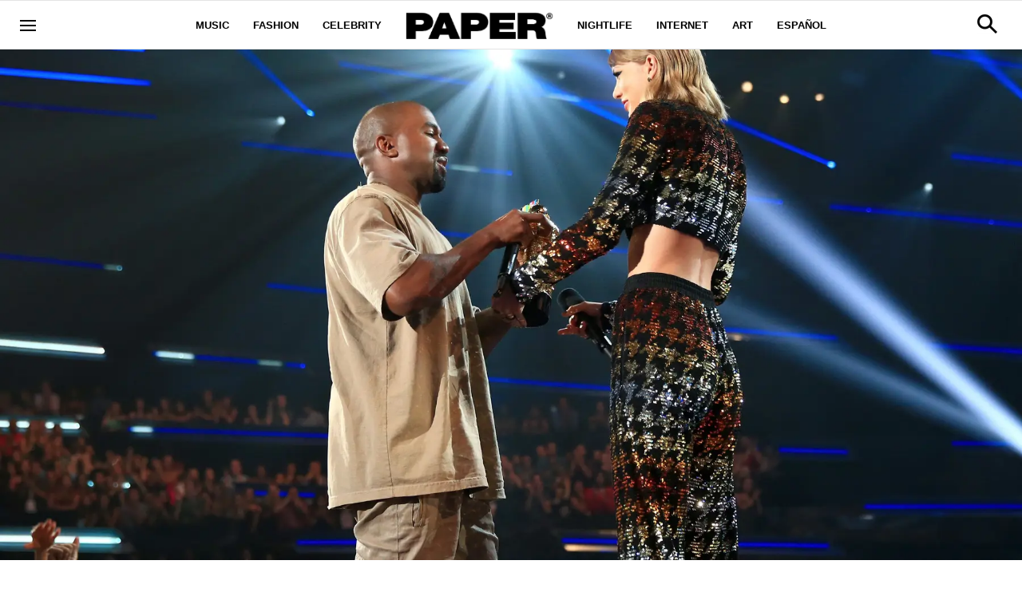

--- FILE ---
content_type: text/html; charset=utf-8
request_url: https://www.papermag.com/kanye-taylor-swift-famous-video
body_size: 53761
content:
<!DOCTYPE html><!-- Powered by RebelMouse. https://www.rebelmouse.com --><html lang="en"><head prefix="og: https://ogp.me/ns# article: https://ogp.me/ns/article#"><script type="application/ld+json">{"@context":"https://schema.org","@type":"NewsArticle","articleSection":"Celebrity","author":{"@type":"Person","description":"","identifier":"18219266","image":{"@type":"ImageObject","url":"https://www.papermag.com/media-library/eyJhbGciOiJIUzI1NiIsInR5cCI6IkpXVCJ9.eyJpbWFnZSI6Imh0dHBzOi8vYXNzZXRzLnJibC5tcy8yMDE4MDU4OC9vcmlnaW4ucG5nIiwiZXhwaXJlc19hdCI6MTc2OTc1ODUwOH0.wUojPZpPAZd9R0yZU2abwKTKYFCe2ToPUpZ1ZU_snYA/image.png?width=210"},"name":"Jasmine Ting","url":"https://www.papermag.com/u/jasminepting"},"dateModified":"2025-10-15T12:53:53Z","datePublished":"2020-03-21T20:26:42Z","description":"The saga continues.","headline":"Watch New Leaked Video of Taylor Swift and Kanye West's 2016 Phone Call","image":[{"@type":"ImageObject","height":600,"url":"https://www.papermag.com/media-library/image.jpg?id=22889509&width=1200&height=600&coordinates=0%2C93%2C0%2C94","width":1200},{"@type":"ImageObject","height":1200,"url":"https://www.papermag.com/media-library/image.jpg?id=22889509&width=1200&height=1200&coordinates=656%2C0%2C657%2C0","width":1200},{"@type":"ImageObject","height":1500,"url":"https://www.papermag.com/media-library/image.jpg?id=22889509&width=2000&height=1500&coordinates=375%2C0%2C375%2C0","width":2000},{"@type":"ImageObject","height":700,"url":"https://www.papermag.com/media-library/image.jpg?id=22889509&width=1245&height=700&coordinates=0%2C0%2C1%2C0","width":1245}],"keywords":["kanye west","taylor swift","kim kardashian","famous","famous people","music","entertainment","vmas","2016","2009","throwback","celebrities","celebrity"],"mainEntityOfPage":{"@id":"https://www.papermag.com/kanye-taylor-swift-famous-video","@type":"WebPage"},"publisher":{"@type":"Organization","logo":{"@type":"ImageObject","url":"https://www.papermag.com/media-library/eyJhbGciOiJIUzI1NiIsInR5cCI6IkpXVCJ9.eyJpbWFnZSI6Imh0dHBzOi8vYXNzZXRzLnJibC5tcy8xOTA2ODkwOS9vcmlnaW4ucG5nIiwiZXhwaXJlc19hdCI6MTgwNDUyMTc2OH0._1NVfePOo_CAXzdF0iAkvYlLriXpXSGJTz3wGFJJ5XI/image.png?width=210"},"name":"PAPER Magazine"},"thumbnailUrl":"https://www.papermag.com/media-library/image.jpg?id=22889509&amp;width=210","url":"https://www.papermag.com/kanye-taylor-swift-famous-video"}</script><meta charset="utf-8"/><meta name="google-site-verification" content="dleKTcA2X63qVAExA8bR7W_lpwjSV2gTVYVyGoJXQ04"/><meta name="google-site-verification" content="dFjHdzkOh2oJ9jyDRJXY_MDTzYnHp46dQ4nvm94Neo4"/><meta name="google-site-verification" content="HYGF1U1ZnXlVKpxHhfcLYiYS0zHut8mpW299Si8M-VY"/><meta name="google-site-verification" content="OpRrr751RgJPEYwwyu0p_EyVi1kDvdsJdYQmsWLy5e4"/><meta name="robots" content="max-image-preview:large"/><link rel="preload" imagesrcset="https://www.papermag.com/media-library/image.jpg?id=22889509&width=1800&height=900&quality=70&coordinates=0%2C93%2C0%2C94 3x, https://www.papermag.com/media-library/image.jpg?id=22889509&width=1800&height=900&quality=70&coordinates=0%2C93%2C0%2C94 2x, https://www.papermag.com/media-library/image.jpg?id=22889509&width=1800&height=900&quality=70&coordinates=0%2C93%2C0%2C94 1x" as="image" fetchpriority="high"/><link rel="canonical" href="https://www.papermag.com/kanye-taylor-swift-famous-video"/><meta property="fb:app_id" content="1507945686182456"/><meta name="twitter:site" content="@"/><meta name="twitter:site:id" content=""/><meta property="og:type" content="article"/><meta property="article:section" content="Celebrity"/><meta property="og:url" content="https://www.papermag.com/kanye-taylor-swift-famous-video"/><meta property="og:site_name" content="PAPER Magazine"/><meta property="og:image" content="https://www.papermag.com/media-library/image.jpg?id=22889509&width=1200&height=600&coordinates=0%2C93%2C0%2C94"/><meta property="og:image:width" content="1200"/><meta property="og:image:height" content="600"/><meta property="og:title" content="Watch New Leaked Video of Kanye and T. Swift Talking &#39;Famous&#39;"/><meta property="og:description" content="The saga continues."/><meta name="description" content="A new leaked video shows longer footage of Kanye West and Taylor Swift&#39;s phone conversation about his controversial single, &quot;Famous.&quot;"/><meta name="keywords" content="kanye west, taylor swift, kim kardashian, famous, famous people, music, entertainment, vmas, 2016, 2009, throwback, celebrities, celebrity"/><meta name="referrer" content="always"/><meta name="twitter:card" content="summary_large_image"/><meta name="twitter:image" content="https://www.papermag.com/media-library/image.jpg?id=22889509&width=1200&height=600&coordinates=0%2C93%2C0%2C94"/><link rel="preconnect" href="https://assets.rebelmouse.io/" crossorigin="anonymous"/><link rel="preconnect" href="https://user-stats.rbl.ms/" crossorigin="anonymous"/><link rel="preconnect" href="https://pages-stats.rbl.ms/" crossorigin="anonymous"/><!--link rel="preload" href="https://static.rbl.ms/static/fonts/fontawesome/fontawesome-mini.woff" as="font" type="font/woff2" crossorigin--><script type="text/javascript" class="rm-i-script">navigator.userAgent.includes("Chrome")&&function(e,t,n,r,i,o,a,u,c,s,p,l,f,v,d){var m,h,g,y,E=["click","contextmenu","dblclick","gotpointercapture","keydown","keypress","keyup","lostpointercapture","mousedown","mouseup","pointercancel","pointerdown","pointerenter","pointerleave","pointerover","pointerup","touchcancel","touchend","touchstart"],w=["scroll","wheel","mousemove","pointermove","touchmove"],P=new c,I=new c,L=new c,T="_rmStopped",S="rmInpZillaSafe",k="_rmImmediatelyStopped",_=e.setTimeout,b=e.clearTimeout,A=a.prototype,B=s&&"scheduling"in s&&"isInputPending"in s.scheduling;function C(e){return e&&e.canceled?Promise.resolve():(t=(e||{}).space||0,new Promise((function(e){t>0?_(e,0):d(e)}))).then((function(){if(B&&s.scheduling.isInputPending({includeContinuous:!0}))return C(e)}));var t}function Z(e){return e&&(e instanceof n||"function"==typeof e)}function x(e){return e&&"handleEvent"in e}function H(e){return"dataset"in e&&e.dataset.inpZillaSkip}function M(e,t,n,r,i,o){if(!(n[k]||r===u&&n[T]&&t!==n.target)){var a,c={get:(a={target:i,currentTarget:o},function(e,t,n){if(t in a)return a[t];var r=p.get(e,t);return Z(r)?function(){return p.apply(r,e,arguments)}:r}),set:p.set},s=new Proxy(n,c);try{x(e)?e.handleEvent.call(e,s):e.call(t,s)}catch(e){v(e)}}}function O(e){return function(t){var n=this,r=t.eventPhase,i=t.currentTarget,o=t.target;if(H(n))M(e,n,t,r,o,i);else{var a={canceled:!1,space:50};L.has(e)&&(L.get(e).canceled=!0),L.set(e,a),C(a).then((function(){a.canceled||(L.delete(e),M(e,n,t,r,o,i))}))}}}function j(e){return f.length>0&&e instanceof r&&e.dataset}function q(e){var t=!!f.some((function(t){return e.closest(t)}));e.dataset[S]=t?1:0}function F(e){return!!j(e)&&(S in e.dataset||q(e),1==e.dataset[S])}function G(e,t){var n=function(e,t){return!function(e,t){return!function(e){return e&&e.passive}(t)&&function(e){var t=e;return x(e)&&(t=e.handleEvent),!!(t&&t.length>0)}(e)}(e,t)}(e,t);return function(t){var r=this,i=t.eventPhase,o=t.currentTarget,u=t.target,c=t.timeStamp,s=new a("rm").timeStamp-c;function p(){M(e,r,t,i,u,o)}var l=!t.cancelable,f=!H(r),v=s>=20||n||l||function(e){return F(e.target)||F(e.currentTarget)}(t);f&&v?C().then(p):p()}}function N(e,t,n,r){if(!e.has(t)){var i=n(t,r);e.set(t,i)}return e.get(t)}function R(e){E.forEach((function(t){var n="on"+t;Object.defineProperty(e,n,{set:function(e){var n=this,r="__rmInpOn"+t;n[r]&&n.removeEventListener(t,n[r],{passive:!0}),n[r]=e,n.addEventListener(t,e,{passive:!0})}})}))}function U(e,t){return function(){this[e]=!0,t.apply(this,arguments)}}function z(){return!0}e.addEventListener("pointerup",z,{passive:!0}),e.addEventListener("pointerdown",z,{passive:!0}),(m=i.prototype).addEventListener=(h=m.addEventListener,function(t,n,r){var i=this||e;j(i)&&q(i);var o=n;n&&(o=w.includes(t)?N(I,n,O,r):N(P,n,G,r));var a=l.from(arguments);return a[1]=o,h.apply(i,a)}),m.removeEventListener=function(t){return function(n,r){var i,o=this||e,a=r;r&&(w.includes(n)&&I.has(r)?i=I:P.has(r)&&(i=P),i&&(a=i.get(r),i.delete(r)));var u=l.from(arguments);return u[1]=a,t.apply(o,u)}}(m.removeEventListener),R(e),R(t),R(o.prototype),g=A.stopPropagation,y=A.stopImmediatePropagation,A.stopPropagation=U(T,g),A.stopImmediatePropagation=U(k,y),function(){var t=new c;function n(e){return t.has(e)&&t.set(e,!0),b(e)}e.setTimeout=function(n,r){var i=this,o=l.from(arguments).splice(2);if(!Z(n))return _.apply(e,arguments);function a(){t.get(u)||n.apply(i,o),t.delete(u)}var u=_((function(){C().then(a).catch(v)}),r);return t.set(u,!1),u},e.setInterval=function(e,n){var r=this,i=l.from(arguments).splice(2);function o(){t.get(c)||e.apply(r,i)}function a(){return _(u,n)}function u(){t.get(c)?t.delete(c):C().then(o).catch(v).finally(a)}var c=a();return t.set(c,!1),c},e.clearInterval=n,e.clearTimeout=n}()}(window,document,Function,Element,EventTarget,HTMLElement,Event,Event.BUBBLING_PHASE,Map,navigator,Reflect,Array,window._rmInpZillaSafeSelectorList||[],console.error,requestIdleCallback);</script><script class="rm-i-script">window.REBELMOUSE_BOOTSTRAP_DATA = {"isUserLoggedIn": false, "site": {"id": 11059957, "isCommunitySite": false}, "runner": {"id": 11059957}, "post": {"id": 2645559617, "sections": [0, 514147, 514148, 498659108, 375483123, 514141], "shareUrl": "https%3A%2F%2Fwww.papermag.com%2Fkanye-taylor-swift-famous-video", "status": 0, "tags": ["kanye west", "taylor swift", "kim kardashian", "famous", "famous people", "music", "entertainment", "vmas", "2016", "2009", "throwback", "celebrities", "celebrity"]}, "path": "/kanye-taylor-swift-famous-video", "pathParams": {"slug": "kanye-taylor-swift-famous-video"}, "resourceId": "pp_2645559617", "fbId": "1507945686182456", "fbAppVersion": "v2.5", "clientGaId": "UA-1556053-2", "messageBusUri": "wss://messages.rebelmouse.io", "section": {"id": null}, "tag": {"slug": "kanye-west", "isSection": false}, "fullBootstrapUrl": "/res/bootstrap/data.js?site_id=11059957\u0026resource_id=pp_2645559617\u0026path_params=%7B%22slug%22%3A%22kanye-taylor-swift-famous-video%22%7D\u0026override_device=desktop\u0026post_id=2645559617", "whitelabel_menu": {}, "useRiver": false, "engine": {"recaptchaSiteKey": null, "lazyLoadShortcodeImages": true, "backButtonGoToPage": true, "changeParticleUrlScroll": true, "countKeepReadingAsPageview": true, "defaultVideoPlayer": "", "theoPlayerLibraryLocation": "", "trackPageViewOnParticleUrlScroll": true, "webVitalsSampleRate": 100, "overrideDevicePixelRatio": null, "image_quality_level": 70, "sendEventsToCurrentDomain": false, "enableLoggedOutUserTracking": false, "useSmartLinks2": true}};
    </script><script class="rm-i-script">window.REBELMOUSE_BASE_ASSETS_URL = "https://www.papermag.com/static/dist/social-ux/";
        window.REBELMOUSE_BASE_SSL_DOMAIN = "https://www.papermag.com";
        window.REBELMOUSE_TASKS_QUEUE = [];
        window.REBELMOUSE_LOW_TASKS_QUEUE = [];
        window.REBELMOUSE_LOWEST_TASKS_QUEUE = [];
        window.REBELMOUSE_ACTIVE_TASKS_QUEUE = [];
        window.REBELMOUSE_STDLIB = {};
        window.RM_OVERRIDES = {};
        window.RM_AD_LOADER = [];
    </script><script src="https://www.papermag.com/static/dist/social-ux/main.36c3749fa49db81ecd4f.bundle.mjs" class="rm-i-script" type="module" async="async" data-js-app="true" data-src-host="https://www.papermag.com" data-src-file="main.mjs"></script><script src="https://www.papermag.com/static/dist/social-ux/main.d0b30db35abc6251a38d.bundle.js" class="rm-i-script" nomodule="nomodule" defer="defer" data-js-app="true" data-src-host="https://www.papermag.com" data-src-file="main.js"></script><script src="https://www.papermag.com/static/dist/social-ux/runtime.5f2854bedb02943ff2a5.bundle.mjs" class="rm-i-script" type="module" async="async" data-js-app="true" data-src-host="https://www.papermag.com" data-src-file="runtime.mjs"></script><script src="https://www.papermag.com/static/dist/social-ux/runtime.5fe7c9a46d72403f8fd3.bundle.js" class="rm-i-script" nomodule="nomodule" defer="defer" data-js-app="true" data-src-host="https://www.papermag.com" data-src-file="runtime.js"></script><!-- we collected enough need to fix it first before turn in back on--><!--script src="//cdn.ravenjs.com/3.16.0/raven.min.js" crossorigin="anonymous"></script--><!--script type="text/javascript">
        Raven.config('https://6b64f5cc8af542cbb920e0238864390a@sentry.io/147999').install();
    </script--><script class="rm-i-script">
        if ('serviceWorker' in navigator) {
          window.addEventListener('load', function() {
            navigator.serviceWorker.register('/sw.js').then(function(registration) {
              console.log('ServiceWorker registration successful with scope: ', registration.scope);
            }, function(err) {
              console.log('ServiceWorker registration failed: ', err);
            });
          });
        } else {
          console.log('ServiceWorker not enabled');
        }
    </script><script class="rm-i-script">
        // fallback error prone google tag setup
        var googletag = googletag || {};
        googletag.cmd = googletag.cmd || [];
    </script><meta http-equiv="X-UA-Compatible" content="IE=edge"/><link rel="alternate" type="application/rss+xml" title="PAPER Magazine" href="/feeds/celebrity.rss"/><meta name="viewport" content="width=device-width,initial-scale=1,minimum-scale=1.0"/><!-- TODO: move the default value from here --><title>Watch New Leaked Video of Taylor Swift and Kanye West's 2016 Phone Call - PAPER Magazine</title><style class="rm-i-styles">
        article,aside,details,figcaption,figure,footer,header,hgroup,nav,section{display:block;}audio,canvas,video{display:inline-block;}audio:not([controls]){display:none;}[hidden]{display:none;}html{font-size:100%;-webkit-text-size-adjust:100%;-ms-text-size-adjust:100%;}body{margin:0;font-size:1em;line-height:1.4;}body,button,input,select,textarea{font-family:Tahoma,sans-serif;color:#5A5858;}::-moz-selection{background:#145A7C;color:#fff;text-shadow:none;}::selection{background:#145A7C;color:#fff;text-shadow:none;}:focus{outline:5px auto #2684b1;}a:hover,a:active{outline:0;}abbr[title]{border-bottom:1px dotted;}b,strong{font-weight:bold;}blockquote{margin:1em 40px;}dfn{font-style:italic;}hr{display:block;height:1px;border:0;border-top:1px solid #ccc;margin:1em 0;padding:0;}ins{background:#ff9;color:#000;text-decoration:none;}mark{background:#ff0;color:#000;font-style:italic;font-weight:bold;}pre,code,kbd,samp{font-family:monospace,serif;_font-family:'courier new',monospace;font-size:1em;}pre{white-space:pre;white-space:pre-wrap;word-wrap:break-word;}q{quotes:none;}q:before,q:after{content:"";content:none;}small{font-size:85%;}sub,sup{font-size:75%;line-height:0;position:relative;vertical-align:baseline;}sup{top:-0.5em;}sub{bottom:-0.25em;}ul,ol{margin:1em 0;padding:0 0 0 40px;}dd{margin:0 0 0 40px;}nav ul,nav ol{list-style:none;list-style-image:none;margin:0;padding:0;}img{border:0;-ms-interpolation-mode:bicubic;vertical-align:middle;}svg:not(:root){overflow:hidden;}figure{margin:0;}form{margin:0;}fieldset{border:0;margin:0;padding:0;}label{cursor:pointer;}legend{border:0;padding:0;}button,input{line-height:normal;}button,input[type="button"],input[type="reset"],input[type="submit"]{cursor:pointer;-webkit-appearance:button;}input[type="checkbox"],input[type="radio"]{box-sizing:border-box;padding:0;}input[type="search"]{-webkit-appearance:textfield;box-sizing:content-box;}input[type="search"]::-webkit-search-decoration{-webkit-appearance:none;}button::-moz-focus-inner,input::-moz-focus-inner{border:0;padding:0;}textarea{overflow:auto;vertical-align:top;resize:vertical;}input:invalid,textarea:invalid{background-color:#fccfcc;}table{border-collapse:collapse;border-spacing:0;}td{vertical-align:top;}.ir{display:block;border:0;text-indent:-999em;overflow:hidden;background-color:transparent;background-repeat:no-repeat;text-align:left;direction:ltr;}.ir br{display:none;}.hidden{display:none !important;visibility:hidden;}.visuallyhidden{border:0;clip:rect(0 0 0 0);height:1px;margin:-1px;overflow:hidden;padding:0;position:absolute;width:1px;}.visuallyhidden.focusable:active,.visuallyhidden.focusable:focus{clip:auto;height:auto;margin:0;overflow:visible;position:static;width:auto;}.invisible{visibility:hidden;}.clearfix:before,.clearfix:after{content:"";display:table;}.clearfix:after{clear:both;}.clearfix{zoom:1;}.zindex20{z-index:20;}.zindex30{z-index:30;}.zindex40{z-index:40;}.zindex50{z-index:50;}html{font-size:10px;font-family:Arial;line-height:1.4;color:#000000;font-weight:normal;}body,button,input,select,textarea{font-family:Arial;color:#000000;}.col,body{font-size:1.6rem;line-height:1.4;}a{color:#000000;text-decoration:none;}a:hover{color:#fe4646;text-decoration:none;}.with-primary-color{color:#000000;}.with-primary-color:hover{color:#fe4646;}.js-tab,.js-keep-reading,.js-toggle{cursor:pointer;}.noselect{-webkit-touch-callout:none;-webkit-user-select:none;-khtml-user-select:none;-moz-user-select:none;-ms-user-select:none;user-select:none;}.tabs__tab{display:inline-block;padding:10px;}.tabs__tab-content{display:none;}.tabs__tab-content.active{display:block;}button:focus,input[type="text"],input[type="email"]{outline:0;}audio,canvas,iframe,img,svg,video{vertical-align:middle;max-width:100%;}textarea{resize:vertical;}.main{background-color:#fff;position:relative;overflow:hidden;}.valign-wrapper{display:-webkit-flex;display:-ms-flexbox;display:flex;-webkit-align-items:center;-ms-flex-align:center;align-items:center;}.valign-wrapper .valign{display:block;}#notification{position:fixed;}.article-module__controls-placeholder{position:absolute;}.display-block{display:block;}.cover-all{position:absolute;width:100%;height:100%;}.full-width{width:100%;}.fa{font-family:FontAwesome,"fontawesome-mini" !important;}.fa.fa-instagram{font-size:1.15em;}.fa-googleplus:before{content:"\f0d5";}.post-partial,.overflow-visible{overflow:visible !important;}.attribute-data{margin:0 10px 10px 0;padding:5px 10px;background-color:#000000;color:white;border-radius:3px;margin-bottom:10px;display:inline-block;}.attribute-data[value=""]{display:none;}.badge{display:inline-block;overflow:hidden;}.badge-image{border-radius:100%;}.js-expandable.expanded .js-expand,.js-expandable:not(.expanded) .js-contract{display:none;}.js-scroll-trigger{display:block;width:100%;}.sticky-target:not(.legacy){position:fixed;opacity:0;top:0;will-change:transform;transform:translate3d(0px,0px,0px);}.sticky-target.legacy{position:relative;}.sticky-target.legacy.sticky-active{position:fixed;}.color-inherit:hover,.color-inherit{color:inherit;}.js-appear-on-expand{transition:all 350ms;height:0;overflow:hidden;opacity:0;}.content-container{display:none;}.expanded .content-container{display:block;}.expanded .js-appear-on-expand{opacity:1;height:auto;}.logged-out-user .js-appear-on-expand{height:0;opacity:0;}.h1,.h2{margin:0;padding:0;font-size:1em;font-weight:normal;}.lazyload-placeholder{display:none;position:absolute;text-align:center;background:rgba(0,0,0,0.1);top:0;bottom:0;left:0;right:0;}div[runner-lazy-loading] .lazyload-placeholder,iframe[runner-lazy-loading] + .lazyload-placeholder{display:block;}.abs-pos-center{position:absolute;top:0;bottom:0;left:0;right:0;margin:auto;}.relative{position:relative;}.runner-spinner{position:absolute;top:0;bottom:0;left:0;right:0;margin:auto;width:50px;}.runner-spinner:before{content:"";display:block;padding-top:100%;}.rm-non-critical-loaded .runner-spinner-circular{animation:rotate 2s linear infinite;height:100%;transform-origin:center center;width:100%;position:absolute;top:0;bottom:0;left:0;right:0;margin:auto;}.position-relative{position:relative;}.collection-button{display:inline-block;}.rm-non-critical-loaded .runner-spinner-path{stroke-dasharray:1,200;stroke-dashoffset:0;animation:dash 1.5s ease-in-out infinite,color 6s ease-in-out infinite;stroke-linecap:round;}.pagination-container .pagination-wrapper{display:flex;align-items:center;}.pagination-container .pagination-wrapper a{color:rgba(59,141,242,1);margin:0 5px;}@keyframes rotate{100%{transform:rotate(360deg);}}@keyframes dash{0%{stroke-dasharray:1,200;stroke-dashoffset:0;}50%{stroke-dasharray:89,200;stroke-dashoffset:-35px;}100%{stroke-dasharray:89,200;stroke-dashoffset:-124px;}}@keyframes color{100%,0%{stroke:rgba(255,255,255,1);}40%{stroke:rgba(255,255,255,0.6);}66%{stroke:rgba(255,255,255,0.9);}80%,90%{stroke:rgba(255,255,255,0.7);}}.js-section-loader-feature-container > .slick-list > .slick-track > .slick-slide:not(.slick-active){height:0;visibility:hidden;}.rebellt-item-media-container .instagram-media{margin-left:auto !important;margin-right:auto !important;}.js-hidden-panel{position:fixed;top:0;left:0;right:0;transition:all 300ms;z-index:10;}.js-hidden-panel.active{transform:translate3d(0,-100%,0);}.content{margin-left:auto;margin-right:auto;max-width:1100px;width:90%;}.ad-tag{text-align:center;}.ad-tag__inner{display:inline-block;}.content .ad-tag{margin-left:-5%;margin-right:-5%;}@media (min-width:768px){.content .ad-tag{margin-left:auto;margin-right:auto;}}.user-prefs{display:none;}.no-mb:not(:last-child){margin-bottom:0;}.no-mt:not(:first-child){margin-top:0;}.sm-mt-0:not(:empty):before,.sm-mt-1:not(:empty):before,.sm-mt-2:not(:empty):before,.sm-mb-0:not(:empty):after,.sm-mb-1:not(:empty):after,.sm-mb-2:not(:empty):after,.md-mt-0:not(:empty):before,.md-mt-1:not(:empty):before,.md-mt-2:not(:empty):before,.md-mb-0:not(:empty):after,.md-mb-1:not(:empty):after,.md-mb-2:not(:empty):after,.lg-mt-0:not(:empty):before,.lg-mt-1:not(:empty):before,.lg-mt-2:not(:empty):before,.lg-mb-0:not(:empty):after,.lg-mb-1:not(:empty):after,.lg-mb-2:not(:empty):after{content:'';display:block;overflow:hidden;}.sm-mt-0:not(:empty):before{margin-bottom:0;}.sm-mt-0 > *{margin-top:0;}.sm-mt-1:not(:empty):before{margin-bottom:-10px;}.sm-mt-1 > *{margin-top:10px;}.sm-mt-2:not(:empty):before{margin-bottom:-20px;}.sm-mt-2 > *{margin-top:20px;}.sm-mb-0:not(:empty):after{margin-top:0;}.sm-mb-0 > *{margin-bottom:0;}.sm-mb-1:not(:empty):after{margin-top:-10px;}.sm-mb-1 > *{margin-bottom:10px;}.sm-mb-2:not(:empty):after{margin-top:-20px;}.sm-mb-2 > *{margin-bottom:20px;}@media (min-width:768px){.md-mt-0:not(:empty):before{margin-bottom:0;}.md-mt-0 > *{margin-top:0;}.md-mt-1:not(:empty):before{margin-bottom:-10px;}.md-mt-1 > *{margin-top:10px;}.md-mt-2:not(:empty):before{margin-bottom:-20px;}.md-mt-2 > *{margin-top:20px;}.md-mb-0:not(:empty):after{margin-top:0;}.md-mb-0 > *{margin-bottom:0;}.md-mb-1:not(:empty):after{margin-top:-10px;}.md-mb-1 > *{margin-bottom:10px;}.md-mb-2:not(:empty):after{margin-top:-20px;}.md-mb-2 > *{margin-bottom:20px;}}@media (min-width:1024px){.lg-mt-0:not(:empty):before{margin-bottom:0;}.lg-mt-0 > *{margin-top:0;}.lg-mt-1:not(:empty):before{margin-bottom:-10px;}.lg-mt-1 > *{margin-top:10px;}.lg-mt-2:not(:empty):before{margin-bottom:-20px;}.lg-mt-2 > *{margin-top:20px;}.lg-mb-0:not(:empty):after{margin-top:0;}.lg-mb-0 > *{margin-bottom:0;}.lg-mb-1:not(:empty):after{margin-top:-10px;}.lg-mb-1 > *{margin-bottom:10px;}.lg-mb-2:not(:empty):after{margin-top:-20px;}.lg-mb-2 > *{margin-bottom:20px;}}.sm-cp-0{padding:0;}.sm-cp-1{padding:10px;}.sm-cp-2{padding:20px;}@media (min-width:768px){.md-cp-0{padding:0;}.md-cp-1{padding:10px;}.md-cp-2{padding:20px;}}@media (min-width:1024px){.lg-cp-0{padding:0;}.lg-cp-1{padding:10px;}.lg-cp-2{padding:20px;}}.mb-2 > *{margin-bottom:20px;}.mb-2 > :last-child{margin-bottom:0;}.v-sep > *{margin-bottom:20px;}@media (min-width:768px){.v-sep > *{margin-bottom:40px;}}.v-sep > *:last-child{margin-bottom:0;}@media only screen and (max-width:767px){.hide-mobile{display:none !important;}}@media only screen and (max-width:1023px){.hide-tablet-and-mobile{display:none !important;}}@media only screen and (min-width:768px){.hide-tablet-and-desktop{display:none !important;}}@media only screen and (min-width:768px) and (max-width:1023px){.hide-tablet{display:none !important;}}@media only screen and (min-width:1024px){.hide-desktop{display:none !important;}}.row.px10{margin-left:-10px;margin-right:-10px;}.row.px10 > .col{padding-left:10px;padding-right:10px;}.row.px20{margin-left:-20px;margin-right:-20px;}.row.px20 > .col{padding-left:20px;padding-right:20px;}.row{margin-left:auto;margin-right:auto;overflow:hidden;}.row:after{content:'';display:table;clear:both;}.row:not(:empty){margin-bottom:-20px;}.col{margin-bottom:20px;}@media (min-width:768px){.col{margin-bottom:40px;}.row:not(:empty){margin-bottom:-40px;}}.row .col{float:left;box-sizing:border-box;}.row .col.pull-right{float:right;}.row .col.s1{width:8.3333333333%;}.row .col.s2{width:16.6666666667%;}.row .col.s3{width:25%;}.row .col.s4{width:33.3333333333%;}.row .col.s5{width:41.6666666667%;}.row .col.s6{width:50%;}.row .col.s7{width:58.3333333333%;}.row .col.s8{width:66.6666666667%;}.row .col.s9{width:75%;}.row .col.s10{width:83.3333333333%;}.row .col.s11{width:91.6666666667%;}.row .col.s12{width:100%;}@media only screen and (min-width:768px){.row .col.m1{width:8.3333333333%;}.row .col.m2{width:16.6666666667%;}.row .col.m3{width:25%;}.row .col.m4{width:33.3333333333%;}.row .col.m5{width:41.6666666667%;}.row .col.m6{width:50%;}.row .col.m7{width:58.3333333333%;}.row .col.m8{width:66.6666666667%;}.row .col.m9{width:75%;}.row .col.m10{width:83.3333333333%;}.row .col.m11{width:91.6666666667%;}.row .col.m12{width:100%;}}@media only screen and (min-width:1024px){.row .col.l1{width:8.3333333333%;}.row .col.l2{width:16.6666666667%;}.row .col.l3{width:25%;}.row .col.l4{width:33.3333333333%;}.row .col.l5{width:41.6666666667%;}.row .col.l6{width:50%;}.row .col.l7{width:58.3333333333%;}.row .col.l8{width:66.6666666667%;}.row .col.l9{width:75%;}.row .col.l10{width:83.3333333333%;}.row .col.l11{width:91.6666666667%;}.row .col.l12{width:100%;}}.widget{position:relative;box-sizing:border-box;}.widget:hover .widget__headline a{color:#fe4646;}.widget__headline{font-family:Arial;color:#000000;cursor:pointer;}.widget__headline-text{font-family:inherit;color:inherit;word-break:break-word;}.widget__section-text{display:block;}.image,.widget__image{background-position:center;background-repeat:no-repeat;background-size:cover;display:block;z-index:0;}.widget__play{position:absolute;width:100%;height:100%;text-align:center;}.rm-widget-image-holder{position:relative;}.rm-video-holder{position:absolute;width:100%;height:100%;top:0;left:0;}.rm-zindex-hidden{display:none;z-index:-1;}.rm-widget-image-holder .widget__play{top:0;left:0;}.image.no-image{background-color:#e4e4e4;}.widget__video{position:relative;}.widget__video .rm-scrop-spacer{padding-bottom:56.25%;}.widget__video.rm-video-tiktok{max-width:605px;}.widget__video video,.widget__video iframe{position:absolute;top:0;left:0;height:100%;}.widget__product-vendor{font-size:1.5em;line-height:1.5;margin:25px 0;}.widget__product-buy-link{margin:15px 0;}.widget__product-buy-link-btn{background-color:#000;color:#fff;display:inline-block;font-size:1.6rem;line-height:1em;padding:1.25rem;font-weight:700;}.widget__product-buy-btn:hover{color:#fff;}.widget__product-price{font-size:1.5em;line-height:1.5;margin:25px 0;}.widget__product-compare-at-price{text-decoration:line-through;}.rebellt-item.is--mobile,.rebellt-item.is--tablet{margin-bottom:0.85em;}.rebellt-item.show_columns_on_mobile.col2,.rebellt-item.show_columns_on_mobile.col3{display:inline-block;vertical-align:top;}.rebellt-item.show_columns_on_mobile.col2{width:48%;}.rebellt-item.show_columns_on_mobile.col3{width:32%;}@media only screen and (min-width:768px){.rebellt-item.col2:not(.show_columns_on_mobile),.rebellt-item.col3:not(.show_columns_on_mobile){display:inline-block;vertical-align:top;}.rebellt-item.col2:not(.show_columns_on_mobile){width:48%;}.rebellt-item.col3:not(.show_columns_on_mobile){width:32%;}}.rebellt-item.parallax{background-size:cover;background-attachment:fixed;position:relative;left:calc(-50vw + 50%);width:100vw;min-height:100vh;padding:0 20%;box-sizing:border-box;max-width:inherit;text-align:center;z-index:3;}.rebellt-item.parallax.is--mobile{background-position:center;margin-bottom:0;padding:0 15%;}.rebellt-item.parallax.has-description:before,.rebellt-item.parallax.has-description:after{content:"";display:block;padding-bottom:100%;}.rebellt-item.parallax.has-description.is--mobile:before,.rebellt-item.parallax.has-description.is--mobile:after{padding-bottom:90vh;}.rebellt-item.parallax h3,.rebellt-item.parallax p{color:white;text-shadow:1px 0 #000;}.rebellt-item.parallax.is--mobile p{font-size:18px;font-weight:400;}.rebellt-ecommerce h3{font-size:1.8em;margin-bottom:15px;}.rebellt-ecommerce--vendor{font-size:1.5em;line-height:1.5;margin:25px 0;}.rebellt-ecommerce--price{font-size:1.5em;line-height:1.5;margin:25px 0;}.rebellt-ecommerce--compare-at-price{text-decoration:line-through;}.rebellt-ecommerce--buy{margin:15px 0;}.rebellt-ecommerce--btn{background-color:#000;color:#fff;display:inline-block;font-size:1.6rem;line-height:1em;padding:1.25rem;font-weight:700;}.rebellt-ecommerce--btn:hover{color:#fff;}.rebelbar.skin-simple{height:50px;line-height:50px;color:#000000;font-size:1.2rem;border-left:none;border-right:none;background-color:#fff;}.rebelbar.skin-simple .rebelbar__inner{position:relative;height:100%;margin:0 auto;padding:0 20px;max-width:1300px;}.rebelbar.skin-simple .logo{float:left;}.rebelbar.skin-simple .logo__image{max-height:50px;max-width:190px;}.rebelbar--fake.skin-simple{position:relative;border-color:#fff;}.rebelbar--fixed.skin-simple{position:absolute;width:100%;z-index:3;}.with-fixed-header .rebelbar--fixed.skin-simple{position:fixed;top:0;}.rebelbar.skin-simple .rebelbar__menu-toggle{position:relative;cursor:pointer;float:left;text-align:center;font-size:0;width:50px;margin-left:-15px;height:100%;color:#000000;}.rebelbar.skin-simple i{vertical-align:middle;display:inline-block;font-size:20px;}.rebelbar.skin-simple .rebelbar__menu-toggle:hover{color:#fe4646;}.rebelbar.skin-simple .rebelbar__section-links{display:none;padding:0 100px 0 40px;overflow:hidden;height:100%;}.rebelbar.skin-simple .rebelbar__section-list{margin:0 -15px;height:100%;}.rebelbar.skin-simple .rebelbar__section-links li{display:inline-block;padding:0 15px;text-align:left;}.rebelbar.skin-simple .rebelbar__section-link{color:#000000;display:block;font-size:1.8rem;font-weight:400;text-decoration:none;}.rebelbar.skin-simple .rebelbar__section-link:hover{color:#fe4646;}.rebelbar.skin-simple .rebelbar__sharebar.sharebar{display:none;}.rebelbar.skin-simple .rebelbar__section-list.js--active .rebelbar__more-sections-button{visibility:visible;}.rebelbar.skin-simple .rebelbar__more-sections-button{cursor:pointer;visibility:hidden;}.rebelbar.skin-simple #rebelbar__more-sections{visibility:hidden;position:fixed;line-height:70px;left:0;width:100%;background-color:#1f1f1f;}.rebelbar.skin-simple #rebelbar__more-sections a{color:white;}.rebelbar.skin-simple #rebelbar__more-sections.opened{visibility:visible;}@media only screen and (min-width:768px){.rebelbar.skin-simple .rebelbar__menu-toggle{margin-right:15px;}.rebelbar.skin-simple{height:100px;line-height:100px;font-weight:700;}.rebelbar.skin-simple .logo__image{max-width:350px;max-height:100px;}.rebelbar.skin-simple .rebelbar__inner{padding:0 40px;}.rebelbar.skin-simple .rebelbar__sharebar.sharebar{float:left;margin-top:20px;margin-bottom:20px;padding-left:40px;}}@media (min-width:960px){.rebelbar.skin-simple .rebelbar__section-links{display:block;}.with-floating-shares .rebelbar.skin-simple .search-form{display:none;}.with-floating-shares .rebelbar.skin-simple .rebelbar__sharebar.sharebar{display:block;}.with-floating-shares .rebelbar.skin-simple .rebelbar__section-links{display:none;}}.menu-global{display:none;width:100%;position:fixed;z-index:3;color:white;background-color:#1a1a1a;height:100%;font-size:1.8rem;overflow-y:auto;overflow-x:hidden;line-height:1.6em;}@media (min-width:768px){.menu-global{display:block;max-width:320px;top:0;-webkit-transform:translate(-320px,0);transform:translate(-320px,0);transform:translate3d(-320px,0,0);}.menu-global,.all-content-wrapper{transition:transform .2s cubic-bezier(.2,.3,.25,.9);}}.menu-overlay{position:fixed;top:-100%;left:0;height:0;width:100%;cursor:pointer;visibility:hidden;opacity:0;transition:opacity 200ms;}.menu-opened .menu-overlay{visibility:visible;height:100%;z-index:1;opacity:1;top:0;}@media only screen and (min-width:768px){.menu-opened .menu-overlay{z-index:10;background:rgba(255,255,255,.6);}}@media (min-width:960px){.logged-out-user .rebelbar.skin-simple .menu-overlay{display:none;}}@media (min-width:600px){.rm-resized-container-5{width:5%;}.rm-resized-container-10{width:10%;}.rm-resized-container-15{width:15%;}.rm-resized-container-20{width:20%;}.rm-resized-container-25{width:25%;}.rm-resized-container-30{width:30%;}.rm-resized-container-35{width:35%;}.rm-resized-container-40{width:40%;}.rm-resized-container-45{width:45%;}.rm-resized-container-50{width:50%;}.rm-resized-container-55{width:55%;}.rm-resized-container-60{width:60%;}.rm-resized-container-65{width:65%;}.rm-resized-container-70{width:70%;}.rm-resized-container-75{width:75%;}.rm-resized-container-80{width:80%;}.rm-resized-container-85{width:85%;}.rm-resized-container-90{width:90%;}.rm-resized-container-95{width:95%;}.rm-resized-container-100{width:100%;}}.rm-embed-container{position:relative;}.rm-embed-container.rm-embed-instagram{max-width:540px;}.rm-embed-container.rm-embed-tiktok{max-width:572px;min-height:721px;}.rm-embed-container.rm-embed-tiktok blockquote,.rm-embed-twitter blockquote{all:revert;}.rm-embed-container.rm-embed-tiktok blockquote{margin-left:0;margin-right:0;position:relative;}.rm-embed-container.rm-embed-tiktok blockquote,.rm-embed-container.rm-embed-tiktok blockquote > iframe,.rm-embed-container.rm-embed-tiktok blockquote > section{width:100%;min-height:721px;display:block;}.rm-embed-container.rm-embed-tiktok blockquote > section{position:absolute;top:0;left:0;right:0;bottom:0;display:flex;align-items:center;justify-content:center;flex-direction:column;text-align:center;}.rm-embed-container.rm-embed-tiktok blockquote > section:before{content:"";display:block;width:100%;height:300px;border-radius:8px;}.rm-embed-container > .rm-embed,.rm-embed-container > .rm-embed-holder{position:absolute;top:0;left:0;}.rm-embed-holder{display:block;height:100%;width:100%;display:flex;align-items:center;}.rm-embed-container > .rm-embed-spacer{display:block;}.rm-embed-twitter{max-width:550px;margin-top:10px;margin-bottom:10px;}.rm-embed-twitter blockquote{position:relative;height:100%;width:100%;flex-direction:column;display:flex;align-items:center;justify-content:center;flex-direction:column;text-align:center;}.rm-embed-twitter:not(.rm-off) .twitter-tweet{margin:0 !important;}.logo__image,.image-element__img,.rm-lazyloadable-image{max-width:100%;height:auto;}.logo__image,.image-element__img{width:auto;}@media (max-width:768px){.rm-embed-spacer.rm-embed-spacer-desktop{display:none;}}@media (min-width:768px){.rm-embed-spacer.rm-embed-spacer-mobile{display:none;}}.sharebar{margin:0 -4px;padding:0;font-size:0;line-height:0;}.sharebar a{color:#fff;}.sharebar a:hover{text-decoration:none;color:#fff;}.sharebar .share,.sharebar .share-plus{display:inline-block;margin:0 4px;font-size:14px;font-weight:400;padding:0 10px;width:20px;min-width:20px;height:40px;line-height:38px;text-align:center;vertical-align:middle;border-radius:2px;}.sharebar .share-plus i,.sharebar .share i{display:inline-block;vertical-align:middle;}.sharebar .hide-button{display:none;}.sharebar.enable-panel .hide-button{display:inline-block;}.sharebar.enable-panel .share-plus{display:none;}.sharebar.with-first-button-caption:not(.enable-panel) .share:first-child{width:68px;}.sharebar.with-first-button-caption:not(.enable-panel) .share:first-child:after{content:'Share';padding-left:5px;vertical-align:middle;}.sharebar--fixed{display:none;position:fixed;bottom:0;z-index:1;text-align:center;width:100%;left:0;margin:20px auto;}.with-floating-shares .sharebar--fixed{display:block;}.sharebar.fly_shared:not(.enable-panel) .share:nth-child(5){display:none;}.share-media-panel .share-media-panel-pinit{position:absolute;right:0;bottom:0;background-color:transparent;}.share-media-panel-pinit_share{background-image:url('/static/img/whitelabel/runner/spritesheets/pin-it-sprite.png');background-color:#BD081C;background-position:-1px -17px;border-radius:4px;float:right;height:34px;margin:7px;width:60px;background-size:194px auto;}.share-media-panel-pinit_share:hover{opacity:.9;}@media (min-width:768px){.sharebar .share-plus .fa,.sharebar .share .fa{font-size:22px;}.sharebar .share,.sharebar .share-plus{padding:0 15px;width:30px;min-width:30px;height:60px;line-height:60px;margin:0 4px;font-size:16px;}.sharebar.with-first-button-caption:not(.enable-panel) .share:first-child{width:180px;}.sharebar.with-first-button-caption:not(.enable-panel) .share:first-child:after{content:'Share this story';padding-left:10px;vertical-align:middle;text-transform:uppercase;}.share-media-panel-pinit_share{background-position:-60px -23px;height:45px;margin:10px;width:80px;}}.action-btn{display:block;font-size:1.6rem;color:#000000;cursor:pointer;border:2px solid #000000;border-color:#000000;border-radius:2px;line-height:1em;padding:1.6rem;font-weight:700;text-align:center;}.action-btn:hover{color:#fe4646;border:2px solid #fe4646;border-color:#fe4646;}.section-headline__text{font-size:3rem;font-weight:700;line-height:1;}.section-headline__text{color:#000000;}@media (min-width:768px){.section-headline__text{font-size:3.6rem;}.content__main .section-headline__text{margin-top:-.3rem;margin-bottom:2rem;}}.module-headline__text{font-size:3rem;font-weight:700;color:#fe4646;}@media (min-width:768px){.module-headline__text{font-size:3.6rem;}}.search-form{position:absolute;top:0;right:20px;z-index:1;}.search-form__text-input{display:none;height:42px;font-size:1.3rem;background-color:#f4f4f4;border:none;color:#8f8f8f;text-indent:10px;padding:0;width:220px;position:absolute;right:-10px;top:0;bottom:0;margin:auto;}.search-form .search-form__submit{display:none;position:relative;border:none;bottom:2px;background-color:transparent;}.search-form__text-input:focus,.search-form__submit:focus{border:0 none;-webkit-box-shadow:none;-moz-box-shadow:none;box-shadow:none;outline:0 none;}.show-search .search-form__close{position:absolute;display:block;top:0;bottom:0;margin:auto;height:1rem;right:-28px;}.search-form__open{vertical-align:middle;bottom:2px;display:inline-block;position:relative;color:#000000;font-size:1.9rem;}.show-search .search-form__text-input{display:block;}.show-search .search-form__submit{display:inline-block;vertical-align:middle;padding:0;color:#000000;font-size:1.9rem;}.search-form__close,.show-search .search-form__open{display:none;}.quick-search{display:block;border-bottom:1px solid #d2d2d2;padding:24px 0 28px;margin-bottom:20px;position:relative;}.quick-search__submit{background-color:transparent;border:0;padding:0;margin:0;position:absolute;zoom:.75;color:#000;}.quick-search__input{background-color:transparent;border:0;padding:0;font-size:1.5rem;font-weight:700;line-height:3em;padding-left:40px;width:100%;box-sizing:border-box;}@media (min-width:768px){.search-form{right:40px;}.quick-search{margin-bottom:40px;padding:0 0 20px;}.quick-search__submit{zoom:1;}.quick-search__input{line-height:2.2em;padding-left:60px;}}.search-widget{position:relative;}.search-widget__input,.search-widget__submit{border:none;padding:0;margin:0;color:#000000;background:transparent;font-size:inherit;line-height:inherit;}.social-links__link{display:inline-block;padding:12px;line-height:0;width:25px;height:25px;border-radius:50%;margin:0 6px;font-size:1.5em;text-align:center;position:relative;vertical-align:middle;color:white;}.social-links__link:hover{color:white;}.social-links__link > span{position:absolute;top:0;left:0;right:0;bottom:0;margin:auto;height:1em;}.article__body{font-family:Arial;}.body-description .horizontal-rule{border-top:2px solid #eee;}.article-content blockquote{border-left:5px solid #000000;border-left-color:#000000;color:#656565;padding:0 0 0 25px;margin:1em 0 1em 25px;}.article__splash-custom{position:relative;}.body hr{display:none;}.article-content .media-caption{color:#9a9a9a;font-size:1.4rem;line-height:2;}.giphy-image{margin-bottom:0;}.article-body a{word-wrap:break-word;}.article-content .giphy-image__credits-wrapper{margin:0;}.article-content .giphy-image__credits{color:#000;font-size:1rem;}.article-content .image-media,.article-content .giphy-image .media-photo-credit{display:block;}.tags{color:#000000;margin:0 -5px;}.tags__item{margin:5px;display:inline-block;}.tags .tags__item{line-height:1;}.slideshow .carousel-control{overflow:hidden;}.shortcode-media .media-caption,.shortcode-media .media-photo-credit{display:block;}@media (min-width:768px){.tags{margin:0 -10px;}.tags__item{margin:10px;}.article-content__comments-wrapper{border-bottom:1px solid #d2d2d2;margin-bottom:20px;padding-bottom:40px;}}.subscription-widget{background:#000000;padding:30px;}.subscription-widget .module-headline__text{text-align:center;font-size:2rem;font-weight:400;color:#fff;}.subscription-widget .social-links{margin-left:-10px;margin-right:-10px;text-align:center;font-size:0;}.subscription-widget .social-links__link{display:inline-block;vertical-align:middle;width:39px;height:39px;color:#fff;box-sizing:border-box;border-radius:50%;font-size:20px;margin:0 5px;line-height:35px;background:transparent;border:2px solid #fff;border-color:#fff;}.subscription-widget .social-links__link:hover{color:#fe4646;border-color:#fe4646;background:transparent;}.subscription-widget .social-links__link .fa-instagram{margin:5px 0 0 1px;}.subscription-widget__site-links{margin:30px -5px;text-align:center;font-size:.8em;}.subscription-widget__site-link{padding:0 5px;color:inherit;}.newsletter-element__form{text-align:center;position:relative;max-width:500px;margin-left:auto;margin-right:auto;}.newsletter-element__submit,.newsletter-element__input{border:0;padding:10px;font-size:1.6rem;font-weight:500;height:40px;line-height:20px;margin:0;}.newsletter-element__submit{background:#fe4646;color:#fff;position:absolute;top:0;right:0;}.newsletter-element__submit:hover{opacity:.9;}.newsletter-element__input{background:#f4f4f4;width:100%;color:#8f8f8f;padding-right:96px;box-sizing:border-box;}.gdpr-cookie-wrapper{position:relative;left:0;right:0;padding:.5em;box-sizing:border-box;}.gdpr-cookie-controls{text-align:right;}.runner-authors-list{margin-top:0;margin-bottom:0;padding-left:0;list-style-type:none;}.runner-authors-author-wrapper{display:flex;flex-direction:row;flex-wrap:nowrap;justify-content:flex-start;align-items:stretch;align-content:stretch;}.runner-authors-avatar-thumb{display:inline-block;border-radius:100%;width:55px;height:55px;background-repeat:no-repeat;background-position:center;background-size:cover;overflow:hidden;}.runner-authors-avatar-thumb img{width:100%;height:100%;display:block;object-fit:cover;border-radius:100%;}.runner-authors-avatar-fallback{display:flex;align-items:center;justify-content:center;width:100%;height:100%;font-size:12px;line-height:1.1;text-align:center;padding:4px;background:#e0e0e0;color:#555;font-weight:600;text-transform:uppercase;border-radius:100%;overflow:hidden;}.runner-authors-author-info{width:calc(100% - 55px);}.runner-author-name-container{padding:0 6px;}.rm-breadcrumb__list{margin:0;padding:0;}.rm-breadcrumb__item{list-style-type:none;display:inline;}.rm-breadcrumb__item:last-child .rm-breadcrumb__separator{display:none;}.rm-breadcrumb__item:last-child .rm-breadcrumb__link,.rm-breadcrumb__link.disabled{pointer-events:none;color:inherit;}.social-tab-i .share-fb:after,.social-tab-i .share-tw:after{content:none;}.share-buttons .social-tab-i a{margin-right:0;}.share-buttons .social-tab-i li{line-height:1px;float:left;}.share-buttons .social-tab-i ul{margin:0;padding:0;list-style:none;}.share-tab-img{max-width:100%;padding:0;margin:0;position:relative;overflow:hidden;display:inline-block;}.share-buttons .social-tab-i{position:absolute;bottom:0;right:0;margin:0;padding:0;z-index:1;list-style-type:none;}.close-share-mobile,.show-share-mobile{background-color:rgba(0,0,0,.75);}.share-buttons .social-tab-i.show-mobile-share-bar .close-share-mobile,.share-buttons .social-tab-i .show-share-mobile,.share-buttons .social-tab-i .share{width:30px;height:30px;line-height:27px;padding:0;text-align:center;display:inline-block;vertical-align:middle;}.share-buttons .social-tab-i.show-mobile-share-bar .show-share-mobile,.share-buttons .social-tab-i .close-share-mobile{display:none;}.share-buttons .social-tab-i .icons-share{vertical-align:middle;display:inline-block;font:normal normal normal 14px/1 FontAwesome;color:white;}.social-tab-i .icons-share.fb:before{content:'\f09a';}.social-tab-i .icons-share.tw:before{content:'\f099';}.social-tab-i .icons-share.pt:before{content:'\f231';}.social-tab-i .icons-share.tl:before{content:'\f173';}.social-tab-i .icons-share.em:before{content:'\f0e0';}.social-tab-i .icons-share.sprite-shares-close:before{content:'\f00d';}.social-tab-i .icons-share.sprite-shares-share:before{content:'\f1e0';}@media only screen and (max-width:768px){.share-tab-img .social-tab-i{display:block;}.share-buttons .social-tab-i .share{display:none;}.share-buttons .social-tab-i.show-mobile-share-bar .share{display:block;}.social-tab-i li{float:left;}}@media only screen and (min-width:769px){.social-tab-i .close-share-mobile,.social-tab-i .show-share-mobile{display:none !important;}.share-tab-img .social-tab-i{display:none;}.share-tab-img:hover .social-tab-i{display:block;}.share-buttons .social-tab-i .share{width:51px;height:51px;line-height:47px;}.share-buttons .social-tab-i{margin:5px 0 0 5px;top:0;left:0;bottom:auto;right:auto;display:none;}.share-buttons .social-tab-i .share{display:block;}}.accesibility-hidden{border:0;clip:rect(1px 1px 1px 1px);clip:rect(1px,1px,1px,1px);height:1px;margin:-1px;overflow:hidden;padding:0;position:absolute;width:1px;background:#000;color:#fff;}body:not(.rm-non-critical-loaded) .follow-button{display:none;}.posts-custom .posts-wrapper:after{content:"";display:block;margin-bottom:-20px;}.posts-custom .widget{margin-bottom:20px;width:100%;}.posts-custom .widget__headline,.posts-custom .social-date{display:block;}.posts-custom .social-date{color:#a4a2a0;font-size:1.4rem;}.posts-custom[data-attr-layout_headline] .widget{vertical-align:top;}.posts-custom[data-attr-layout_headline="top"] .widget{vertical-align:bottom;}.posts-custom .posts-wrapper{margin-left:0;margin-right:0;font-size:0;line-height:0;}.posts-custom .widget{display:inline-block;}.posts-custom article{margin:0;box-sizing:border-box;font-size:1.6rem;line-height:1.4;}.posts-custom[data-attr-layout_columns="2"] article,.posts-custom[data-attr-layout_columns="3"] article,.posts-custom[data-attr-layout_columns="4"] article{margin:0 10px;}.posts-custom[data-attr-layout_columns="2"] .posts-wrapper,.posts-custom[data-attr-layout_columns="3"] .posts-wrapper,.posts-custom[data-attr-layout_columns="4"] .posts-wrapper{margin-left:-10px;margin-right:-10px;}@media (min-width:768px){.posts-custom[data-attr-layout_columns="2"] .widget{width:50%;}.posts-custom[data-attr-layout_columns="3"] .widget{width:33.3333%;}.posts-custom[data-attr-layout_columns="4"] .widget{width:25%;}}.posts-custom .widget__headline{font-size:1em;font-weight:700;word-wrap:break-word;}.posts-custom .widget__section{display:block;}.posts-custom .widget__head{position:relative;}.posts-custom .widget__head .widget__body{position:absolute;padding:5%;bottom:0;left:0;box-sizing:border-box;width:100%;background:rgba(0,0,0,0.4);background:linear-gradient(transparent 5%,rgba(0,0,0,0.5));}.posts-custom .widget__head .social-author__name,.posts-custom .widget__head .main-author__name,.posts-custom .widget__head .social-author__social-name,.posts-custom .widget__head .main-author__social-name,.posts-custom .widget__head .widget__headline,.posts-custom .widget__head .widget__subheadline{color:white;}.posts-custom .widget__subheadline *{display:inline;}.posts-custom .main-author__avatar,.posts-custom .social-author__avatar{float:left;border-radius:50%;margin-right:8px;height:30px;width:30px;min-width:30px;overflow:hidden;position:relative;}.posts-custom .main-author__name,.posts-custom .social-author__name{color:#1f1f1f;font-size:1.4rem;font-weight:700;line-height:1.4;display:inline;overflow:hidden;text-overflow:ellipsis;white-space:nowrap;position:relative;}.posts-custom .main-author__social-name,.posts-custom .social-author__social-name{color:#757575;display:block;font-size:1.2rem;line-height:0.8em;}.posts-custom .main-author__name:hover,.posts-custom .social-author__name:hover,.posts-custom .main-author__social-name:hover,.posts-custom .social-author__social-name:hover{color:#fe4646;}.posts-custom[data-attr-layout_carousel] .posts-wrapper:after{margin-bottom:0 !important;}.posts-custom[data-attr-layout_carousel] .widget{margin-bottom:0 !important;}.posts-custom[data-attr-layout_carousel][data-attr-layout_columns="1"] .posts-wrapper:not(.slick-initialized) .widget:not(:first-child),.posts-custom[data-attr-layout_carousel]:not([data-attr-layout_columns="1"]) .posts-wrapper:not(.slick-initialized){display:none !important;}.posts-custom .slick-arrow{position:absolute;top:0;bottom:0;width:7%;max-width:60px;min-width:45px;min-height:60px;height:15%;color:white;border:0;margin:auto 10px;background:#000000;z-index:1;cursor:pointer;font-size:1.6rem;line-height:1;opacity:0.9;}.posts-custom .slick-prev{left:0;}.posts-custom .slick-next{right:0;}.posts-custom .slick-arrow:before{position:absolute;left:0;right:0;width:13px;bottom:0;top:0;margin:auto;height:16px;}.posts-custom .slick-arrow:hover{background:#fe4646;opacity:1;}.posts-custom .slick-dots{display:block;padding:10px;box-sizing:border-box;text-align:center;margin:0 -5px;}.posts-custom .slick-dots li{display:inline-block;margin:0 5px;}.posts-custom .slick-dots button{font-size:0;width:10px;height:10px;display:inline-block;line-height:0;border:0;background:#000000;border-radius:7px;padding:0;margin:0;vertical-align:middle;outline:none;}.posts-custom .slick-dots .slick-active button,.posts-custom .slick-dots button:hover{background:#fe4646;}.posts-custom hr{display:none;}.posts-custom{font-family:Arial;}.posts-custom blockquote{border-left:5px solid #000000;border-left-color:#000000;color:#656565;padding:0 0 0 25px;margin:1em 0 1em 25px;}.posts-custom .media-caption{color:#9a9a9a;font-size:1.4rem;line-height:2;}.posts-custom a{word-wrap:break-word;}.posts-custom .giphy-image__credits-wrapper{margin:0;}.posts-custom .giphy-image__credits{color:#000;font-size:1rem;}.posts-custom .body .image-media,.posts-custom .body .giphy-image .media-photo-credit{display:block;}.posts-custom .widget__shares.enable-panel .share-plus,.posts-custom .widget__shares:not(.enable-panel) .hide-button{display:none;}.posts-custom .widget__shares{margin-left:-10px;margin-right:-10px;font-size:0;}.posts-custom .widget__shares .share{display:inline-block;padding:5px;line-height:0;width:25px;height:25px;border-radius:50%;margin:0 10px;font-size:1.5rem;text-align:center;position:relative;vertical-align:middle;color:white;}.posts-custom .widget__shares .share:hover{color:white;}.posts-custom .widget__shares i{position:absolute;top:0;left:0;right:0;bottom:0;margin:auto;height:1em;}.infinite-scroll-wrapper:not(.rm-loading){width:1px;height:1px;}.infinite-scroll-wrapper.rm-loading{width:1px;}.rm-loadmore-placeholder.rm-loading{display:block;width:100%;}.widget__shares button.share,.social-tab-buttons button.share{box-sizing:content-box;}.social-tab-buttons button.share{border:none;}.post-splash-custom,.post-splash-custom .widget__head{position:relative;}.post-splash-custom .widget__head .widget__body{position:absolute;padding:5%;bottom:0;left:0;box-sizing:border-box;width:100%;background:rgba(0,0,0,0.4);background:-webkit-linear-gradient( transparent 5%,rgba(0,0,0,0.5) );background:-o-linear-gradient(transparent 5%,rgba(0,0,0,0.5));background:-moz-linear-gradient( transparent 5%,rgba(0,0,0,0.5) );background:linear-gradient(transparent 5%,rgba(0,0,0,0.5));}.post-splash-custom .headline{font-size:2rem;font-weight:700;position:relative;}.post-splash-custom .post-controls{position:absolute;top:0;left:0;z-index:2;}.post-splash-custom hr{display:none;}.post-splash-custom .widget__section{display:block;}.post-splash-custom .post-date{display:block;}.post-splash-custom .photo-credit p,.post-splash-custom .photo-credit a{font-size:1.1rem;margin:0;}.post-splash-custom .widget__subheadline *{display:inline;}.post-splash-custom .widget__image .headline,.post-splash-custom .widget__image .photo-credit,.post-splash-custom .widget__image .photo-credit p,.post-splash-custom .widget__image .photo-credit a,.post-splash-custom .widget__image .post-date{color:#fff;}@media (min-width:768px){.post-splash-custom .headline{font-size:3.6rem;}}.post-splash-custom .widget__shares.enable-panel .share-plus,.post-splash-custom .widget__shares:not(.enable-panel) .hide-button{display:none;}.post-splash-custom .widget__shares{margin-left:-10px;margin-right:-10px;font-size:0;}.post-splash-custom .widget__shares .share{display:inline-block;padding:5px;line-height:0;width:25px;height:25px;border-radius:50%;margin:0 10px;font-size:1.5rem;text-align:center;position:relative;vertical-align:middle;color:white;}.post-splash-custom .widget__shares .share:hover{color:white;}.post-splash-custom .widget__shares i{position:absolute;top:0;left:0;right:0;bottom:0;margin:auto;height:1em;}.post-authors{font-size:1.1em;line-height:1;padding-bottom:20px;margin-bottom:20px;color:#9a9a9a;border-bottom:1px solid #d2d2d2;}.post-authors__name,.post-authors__date{display:inline-block;vertical-align:middle;}.post-authors__name{font-weight:600;}.post-authors__date{margin-left:7px;}.post-authors__fb-like{float:right;overflow:hidden;}.post-authors__fb-like[fb-xfbml-state='rendered']:before{content:'Like us on Facebook';line-height:20px;display:inline-block;vertical-align:middle;margin-right:15px;}.post-authors__list{list-style:none;display:inline-block;vertical-align:middle;margin:0;padding:0;}.post-author{display:inline;}.post-author__avatar{z-index:0;border-radius:100%;object-fit:cover;width:50px;height:50px;}.post-author__avatar,.post-author__name{display:inline-block;vertical-align:middle;}.post-author__bio p{margin:0;}.post-pager{display:table;width:100%;}.post-pager__spacing{display:table-cell;padding:0;width:5px;}.post-pager__btn{display:table-cell;font-size:1.6rem;background:#000000;color:white;cursor:pointer;line-height:1em;padding:1.6rem;font-weight:700;text-align:center;}.post-pager__btn:hover{background:#fe4646;color:white;}.post-pager__btn .fa{transition:padding 200ms;}.post-pager__btn:hover .fa{padding:0 5px;}.post-pager__spacing:first-child,.post-pager__spacing:last-child{display:none;}.arrow-link{font-weight:600;font-size:1.5rem;color:#000000;margin:0 -.5rem;text-align:right;position:relative;}.arrow-link__anchor span{vertical-align:middle;margin:0 .5rem;}.list{display:block;margin-left:-1em;margin-right:-1em;padding:0;}.list__item{display:inline-block;padding:1em;}.logo__anchor{display:block;font-size:0;}.logo__image.with-bounds{max-width:190px;max-height:100px;}@media (min-width:768px){.logo__image.with-bounds{max-width:350px;}}.widget__head .rm-lazyloadable-image{width:100%;}.crop-16x9{padding-bottom:56.25%;}.crop-3x2{padding-bottom:66.6666%;}.crop-2x1{padding-bottom:50%;}.crop-1x2{padding-bottom:200%;}.crop-3x1{padding-bottom:33.3333%;}.crop-1x1{padding-bottom:100%;}.rm-crop-16x9 > .widget__img--tag,.rm-crop-16x9 > div:not(.rm-crop-spacer),.rm-crop-3x2 > .widget__img--tag,.rm-crop-3x2 > div:not(.rm-crop-spacer),.rm-crop-2x1 > .widget__img--tag,.rm-crop-2x1 > div:not(.rm-crop-spacer),.rm-crop-1x2 > .widget__img--tag,.rm-crop-1x2 > div:not(.rm-crop-spacer),.rm-crop-3x1 > .widget__img--tag,.rm-crop-3x1 > div:not(.rm-crop-spacer),.rm-crop-1x1 > .widget__img--tag,.rm-crop-1x1 > div:not(.rm-crop-spacer),.rm-crop-custom > .widget__img--tag,.rm-crop-custom > div:not(.rm-crop-spacer){position:absolute;top:0;left:0;bottom:0;right:0;height:100%;width:100%;object-fit:contain;}.rm-crop-16x9 > .rm-crop-spacer,.rm-crop-3x2 > .rm-crop-spacer,.rm-crop-2x1 > .rm-crop-spacer,.rm-crop-1x2 > .rm-crop-spacer,.rm-crop-3x1 > .rm-crop-spacer,.rm-crop-1x1 > .rm-crop-spacer,.rm-crop-custom > .rm-crop-spacer{display:block;}.rm-crop-16x9 > .rm-crop-spacer{padding-bottom:56.25%;}.rm-crop-3x2 > .rm-crop-spacer{padding-bottom:66.6666%;}.rm-crop-2x1 > .rm-crop-spacer{padding-bottom:50%;}.rm-crop-1x2 > .rm-crop-spacer{padding-bottom:200%;}.rm-crop-3x1 > .rm-crop-spacer{padding-bottom:33.3333%;}.rm-crop-1x1 > .rm-crop-spacer{padding-bottom:100%;}.share-plus{background-color:#afafaf;}.share-plus:hover{background-color:#aaaaaa;}.share-facebook,.share-fb{background-color:#1777f2;}.share-facebook:hover,.share-fb:hover{background-color:#318bff;}.share-twitter,.share-tw{background-color:#50abf1;}.share-twitter:hover,.share-tw:hover{background-color:#00a8e5;}.share-apple{background-color:#000000;}.share-apple:hover{background-color:#333333;}.share-linkedin{background-color:#0077b5;}.share-linkedin:hover{background:#006da8;}.share-pinterest{background-color:#ce1e1f;}.share-pinterest:hover{background:#bb2020;}.share-googleplus{background-color:#df4a32;}.share-googleplus:hover{background-color:#c73c26;}.share-reddit{background-color:#ff4300;}.share-email{background-color:#5e7286;}.share-email:hover{background:#48596b;}.share-tumblr{background-color:#2c4762;}.share-tumblr:hover{background-color:#243c53;}.share-sms{background-color:#ff922b;}.share-sms:hover{background-color:#fd7e14;}.share-whatsapp{background-color:#4dc247;}.share-instagram{background-color:#3f729b;}.share-instagram:hover{background-color:#4B88B9;}.share-youtube{background-color:#cd201f;}.share-youtube:hover{background-color:#EA2524;}.share-linkedin{background-color:#0077b5;}.share-linkedin:hover{background-color:#005d8e;}.share-slack{background-color:#36C5F0;}.share-slack:hover{background-color:#0077b5;}.share-openid{background-color:#F7931E;}.share-openid:hover{background-color:#E6881C;}.share-st{background-color:#eb4924;}.share-copy-link{background-color:#159397;}.listicle-slideshow__thumbnails{margin:0 -0.5%;overflow:hidden;white-space:nowrap;min-height:115px;}.listicle-slideshow__thumbnail{width:19%;margin:0.5%;display:inline-block;cursor:pointer;}.listicle-slideshow-pager{display:none;}.rm-non-critical-loaded .listicle-slideshow-pager{display:contents;}.rm-top-sticky-flexible{position:fixed;z-index:4;top:0;left:0;width:100%;transform:translate3d(0px,0px,0px);}.rm-top-sticky-stuck{position:relative;}.rm-top-sticky-stuck .rm-top-sticky-floater{position:fixed;z-index:4;top:0;left:0;width:100%;transform:translate3d(0px,-200px,0px);}.rm-top-sticky-stuck.rm-stuck .rm-top-sticky-floater{transform:translate3d(0px,0px,0px);}.rm-component{display:contents !important;}.body-description>p,IMG.rm-hero-media.rm-lazyloadable-image,H1.h1.headline{pointer-events:none!important}.body-description>p *{pointer-events:initial!important}.snark-line .custom-field-wrapper{display:flex;flex-direction:column;max-width:300px}.snark-line .custom-field-wrapper .authors__date{margin-left:0!important}.snark-line .authors,.full-bleed-top .snark-line .authors__name{font-weight:initial!important;font-family:unset!important;flex-direction:column!important;text-align:left;opacity:0;transition:opacity 300ms ease-in-out}.snark-line .authors.single-author{display:inline-block!important;min-height:auto!important}.mainposthead .custom-field-author,.custom-field-author{opacity:0;transition:opacity 300ms ease-in-out;min-width:180px}.snark-line .authors div{width:100%;text-align:left}.custom-field-author{text-align:left}.full-bleed-top .snark-line .authors__name div + div,.mainposthead .custom-field-author div + div,.snark-line .authors div + div{margin-top:2px}.snark-line .author_date{text-align:left}.fade-in{opacity:1!important}@media (min-width:500px){.custom-field-author{max-width:unset}}@media (min-width:1024px){.day-to-day-top-inner{align-items:flex-end!important}.day-to-day-top-inner .rm-breadcrumb{padding-right:0}.day-to-day-top .widget__headline{text-align:right!important}.snark-line .custom-field-wrapper{max-width:unset}.mainposthead .custom-field-author,.full-bleed-top .snark-line .authors__name,.snark-line .authors{padding:0}.mainposthead .custom-field-author,.snark-line .authors div,.snark-line .author_date,.custom-field-author div.author_date.author_date,.custom-field-wrapper .authors__date{text-align:right}}.widget__head a + div{display:none!important}.sticky-active{top:0;width:100%}.sticky-target{z-index:9999}.rm-sticky-parent{height:60px;margin:0;z-index:9999}.stickytopad2{position:sticky;top:0;z-index:99999}body.menu-opened .stickytopad2{display:none}.stickytopad .rebelbar.rebelbar--fixed{position:fixed;top:0;right:0;left:0;z-index:99;background:#fff;height:auto;border-bottom:1px solid #ccc}.stickytopad .rebelbar.rebelbar--fixed .rebelbar__inner{height:60px}.fullscreen-slideshow__media--fullsize--open{display:none}.mainposthead .row.px10>.col{padding-left:0!important;padding-right:0!important}.stickytopad .search-overlay,.stickytopad .search-form{top:155px}.js-hidden-panel.active{transform:unset!important}.js-hidden-panel.active .rebelbar__inner{display:none!important}.stickytopad .js-hidden-panel.active .rebelbar__inner{display:block!important}.js-hidden-panel.active #topbar-sticky-adout{position:fixed;top:0px;left:0;right:0;background:#fff;display:block;border-bottom:1px solid #ddd}.js-hidden-panel #topbar-sticky-adout{display:none}.stickytopad .js-hidden-panel.active #topbar-sticky-adout{position:unset;top:unset;left:unset;right:unset;display:block;border-bottom:0;background:#fff}.stickytopad .js-hidden-panel #topbar-sticky-adout{display:block;height:90px}.js-hidden-panel{z-index:90}.sm-mb-2>*{margin-bottom:0}#action_button_container{margin:20px 0}.js-hidden-panel.noneed #topbar-sticky-adout{display:none!important}.js-hidden-panel.noneed .rebelbar__inner{display:block!important}.custom-field-author + .post-author-list{display:none!important}.custom-field-author + .post-author-list + .post-date{border-left:0px!important;margin-left:0px!important}.sidebar>.ad-tag{margin-top:40px}.social-buttons-container{display:block!important;margin-bottom:15px!important}.footer.actzz{position:fixed;bottom:0;background:#fff;z-index:20;max-width:300px;margin:0 auto!important;width:300px;padding:10px 20px 0 20px;box-sizing:border-box}.collef .widget,.colrig .widget{margin:30px 0 20px 0}.youmaylike .widget__headline-text{white-space:initial!important}span.rm-shortcode{margin:20px 0}.rm-shortcode{margin:15px 0}.stickytopad .topbarplaceholder{height:150px!important}body{overflow-x:hidden}.row{overflow:hidden!important}html,body{font-family:arial,sans-serif}.custom-field-author + .social-author{display:none!important}.content{max-width:1100px;width:100%}.sidebar{margin-top:-20px}.sm-mt-1:not(:empty):before,.sm-mb-1>*{margin-bottom:0}.sm-mt-1>*{margin-top:0}.slideshow-ad.proc{margin-top:100px}.infinite-ad{margin:0}.menu-global .main-menu-item:not(.section):hover>a,.menu-global .main-menu-item:not(.section):hover>div>a{color:#fe4646}.row.px20>.col{padding-left:5px;padding-right:5px}.row:not(:empty),.sm-mb-1:not(:empty):after{margin:0}.mainwrapper{width:100%;max-width:1100px;margin:0 auto;position:relative;z-index:5;background:#fff}.around-the-web__link,.from-your-site__link{color:#000}.sm-mt-1:not(:empty):before{display:none}.sm-mb-1>*{margin-bottom:0}.header-ad-units-container{display:none}.sticky-banner .header-ad-units-container{display:block}.sticky-banner #below-title-ad{position:fixed;top:0;left:0;right:0;z-index:1000;box-sizing:border-box;padding-left:20px;padding-right:20px;width:100%}.row.px10>.col{padding-left:5px;padding-right:5px}.col{margin-bottom:0px}.stickyposttop .col{margin-bottom:0px!important}.postwrapper{position:relative;z-index:5;margin-bottom:0!important}.postwrapper .widget .widget__body{width:100%;max-width:1100px;margin:0 auto;background:#fff;padding:10px 0}.postwrapper .posts-custom .widget{margin:0}.postwrapper .col{margin-bottom:0}.bg-skin-unit{position:absolute;z-index:10;height:1570px;top:0;left:50%;z-index:1}.bg-skin-unit>div{position:relative;left:-50%;z-index:2}.video--banner,.g-ad-unit,.article_content,.social-buttons-container,.article__splash-custom{z-index:3;position:relative}.video--banner,.g-ad-unit,.article_content,.social-buttons-container,.article__splash-custom{z-index:3}.header-ad-units-container{max-width:1060px;margin:0 auto!important}.top-billboard{z-index:12}.sharebar{margin:0!important}.sticky-banner .header-ad-units-container{max-width:100%;margin-top:0!important}.sticky-banner .top-billboard{background:#fff}#stickyadbottom{position:fixed;bottom:0;left:0;right:0;width:100%;padding:0 25px;z-index:100;text-align:center;box-sizing:border-box;z-index:100}.cloz{position:absolute;top:0;right:-5px;width:30px;height:30px;color:#999;text-align:center;line-height:30px;font-size:30px;z-index:1;cursor:pointer}#div-gpt-ad-mobile_sticky{text-align:center}#div-gpt-ad-mobile_sticky>div{display:inline-block;margin:5px 0;background:#fff}.main_content{z-index:13!important}.with-fixed-header .video--banner{z-index:1}.content_placeholder{z-index:11;position:relative;overflow-x:hidden;overflow-y:hidden;max-width:1060px!important;width:100%;margin:0 auto}.content_placeholder{margin:0 auto!important}.bg-skin-unit{position:fixed;top:62px}.content__main--postpage,.content__main--subpage,.content__secondary .content__secondary--subpage,.content__secondary--subpage{z-index:20;position:relative}.listicle-slideshow-switch-page-btn{z-index:10}.listicle-slideshow__init .listicle-slideshow-switch-page-btn i{color:#000;background:#fff;border-radius:50%}.body-description .listicle-slideshow a.listicle-slideshow-switch-page-btn,.body-description .listicle-slideshow a.listicle-slideshow-switch-page-btn:hover{text-decoration:none}.share-tab-img{overflow:visible;margin:15px 0}.listicle-slideshow--prev{left:-15px}.listicle-slideshow--next{right:-15px}.listicle-slideshow-pager{opacity:1;display:block}.blackblock{background:#000;padding:100px 0;color:#fff;position:relative;z-index:8}.blackblock .text-element{color:#fff;font-size:80px;font-weight:900;letter-spacing:5px;line-height:1;margin:0 2%;text-align:center;text-transform:uppercase;width:96%;text-align:center}.widget__headline{padding-left:0!important;padding-right:0!important}.widget .widget__body{margin:0;padding:0px;box-sizing:border-box}.posts-custom .posts-wrapper:after{margin-bottom:0px!important}#speakerbtn.onzz .onz,#speakerbtn.ofzz .ofz{display:inline-block!important}#speakerbtn.ofzz .onz,#speakerbtn.onzz .ofz{display:none!important}.adz{text-align:center}#div-gpt-ad-interscroller div:empty{display:none}.rebelbar__section-link a{font-size:13px}.basez{width:100%;height:60px;margin-bottom:0}.base{width:100%;height:60px}.header-ad-units-container{z-index:8;position:relative;margin:0}.sticky-target.sticky-active{z-index:6}.main-menu-item.sections-list__item.sections-list__item--coronavirus{display:none}.menu-global{z-index:50!important}.menu-opened .menu-overlay{z-index:8!important;background:none!important}.infinite-scroller .posts-wrapper,.infinite-scroller .widget{margin:17px 0!important}@media (min-width:768px){.content__main{padding-bottom:150px!important}}@keyframes pulse_animation{0%{transform:scale(1)}30%{transform:scale(1)}40%{transform:scale(1.2)}50%{transform:scale(1)}60%{transform:scale(1)}70%{transform:scale(1.15)}80%{transform:scale(1)}100%{transform:scale(1)}}.animate-pulse{animation-name:pulse_animation;animation-duration:4000ms;transform-origin:70% 70%;animation-iteration-count:infinite;animation-timing-function:linear}.sections-list__item--home{display:none}.menu-global{z-index:11}.menu-global .main-menu-item img{margin:-3px 0 0 -25px}.menu-global .main-menu-item a{color:#fff;padding:5px 10px;font-size:17px}.menu-global{color:#fff;background-color:#000;font-size:16px;line-height:1.6em}.menu-global .main-menu-wrapper{padding:20px 20px 80px;box-sizing:border-box}.posts-custom .widget__section{padding:5px 10px!important;vertical-align:top;line-height:1.2!important}.widget .widget__body{border-top:0!important}@media (max-width:768px){.ad-tag{min-height:250px}.first-post-inScroll,.infinite-scroller .widget{padding:0 10px}.listicle-slideshow--prev{left:-5px}.listicle-slideshow--next{right:-5px}.youmaylike .widget .widget__headline-text{font-size:16px!important}.postwrapper .widget .widget__body{text-align:center!important}.postwrapper .custom-field-author{width:100%;box-sizing:border-box}.body-description{padding:0 10px}.posts-custom .widget__section{display:block;background:#000;color:#fff!important;padding:5px 10px!important}.posts-custom .slick-arrow{top:100px;bottom:unset}.row.px10>.col{padding-left:0px;padding-right:0px}.widget .widget__body{text-align:left!important}nav ul li ul{background:#eee;margin-left:0!important}nav ul li ul *{color:#000!important}.menu-global .main-menu-wrapper{padding:20px 0 80px 0!important;width:100%!important}.body p,.body h1,.body h2,.body h3,.body h4,.body h5,.body blockquote{padding-left:0px!important;padding-right:0px!important}.menu-global .main-menu-item{text-align:center}.rebelbar__section-link a{font-size:11px}.menu-global .main-menu-wrapper{padding-top:0}}.menu-global .main-menu-item a:hover{color:#fe4646}.fa-angle-down:before{font-size:19px;padding-left:5px}.menu-global .main-menu-item:not(.section):hover>div>a{background-color:#000}.main-menu-item--login{display:none!important}.menu-global .section:before,.menu-global .section:after,.menu-global .divider:before,.main-menu-item--logout:before,.main-menu-item--logout:after,.main-menu-item--login:before,.main-menu-item--login:after{border-top:1px solid #333;margin:10px 0;content:"";display:block}.menu-global .ico:before{color:#ccc}.main-menu-item--stats .ico.stats:before{content:"\f067"}.menu-global .ico.main-content:before{content:"\f016"}.menu-global__search-form{display:none!important}nav ul li ul{margin-left:20px}.icon-social__mobile{width:auto;display:block;padding:25px 15px 0}.icon-social__mobile .icon-social__wrapper{display:inline-block;padding:0;width:16.66%;height:24px}.icon-social__mobile .icon-social__wrapper a{position:absolute;margin:auto;top:0;right:0;bottom:0;left:0}.sprite-shares-youtube,.sprite-shares-stumbleupon,.sprite-shares-whatsapp,.sprite-shares-reddit,.sprite-shares-pinterest,.sprite-shares-twitter,.sprite-shares-tumblr,.sprite-shares-email,.sprite-shares-googleplus,.sprite-shares-facebook,.sprite-shares-instagram,.sprite-shares-linkedin,.sprite-shares-plus,.sprite-shares-close{background-image:url(https://www.papermag.com/media-library/980x.png?id=18678364);background-repeat:no-repeat}.sprite-shares-youtube{background-position:0 0;width:30px;height:22px}.sprite-shares-stumbleupon{background-position:-30px 0;width:28px;height:22px}.sprite-shares-whatsapp{background-position:0 -22px;width:26px;height:26px}.sprite-shares-reddit{background-position:-26px -22px;width:26px;height:22px}.sprite-shares-pinterest{background-position:-58px 0;width:26px;height:26px}.sprite-shares-twitter{background-position:-58px -26px;width:24px;height:20px}.sprite-shares-tumblr{background-position:0 -48px;width:14px;height:24px}.sprite-shares-email{background-position:-14px -48px;width:24px;height:17px}.sprite-shares-googleplus{background-position:-84px 0;width:23px;height:23px}.sprite-shares-facebook{background-position:-84px -23px;width:13px;height:23px}.sprite-shares-instagram{background-position:-84px -46px;width:22px;height:22px}.sprite-shares-linkedin{background-position:0 -72px;width:20px;height:20px}.sprite-shares-plus{background-position:-20px -72px;width:19px;height:19px}.sprite-shares-close{background-position:-38px -48px;width:16px;height:16px}.btn-open-search{display:block}.btn-open-search.dark-mode{display:none}.is-dark-mode .btn-open-search{display:none}.is-dark-mode .btn-open-search.dark-mode{display:block}.btn-open-search svg{margin-bottom:40px}@media screen and (-webkit-min-device-pixel-ratio:1),screen and (min--moz-device-pixel-ratio:1),screen and (-o-min-device-pixel-ratio:100100),screen and (min-device-pixel-ratio:1),screen and (min-resolution:1dppx){}@media screen and (-webkit-min-device-pixel-ratio:2),screen and (min--moz-device-pixel-ratio:2),screen and (-o-min-device-pixel-ratio:200100),screen and (min-device-pixel-ratio:2),screen and (min-resolution:2dppx){}@media (min-width:768px){.menu-global{max-width:300px}.icon-social__mobile{display:none}}.js-listicle-body .rebellt-item h3{display:block}.menu-opened .rebelbar--fixed{position:fixed;top:0}.ad{text-align:center}.ad-margin-20{margin:20px 0}.rebelbar{height:60px;line-height:60px;color:#000;font-size:12px;border:1px solid #e4e4e4;border-left:none;border-right:none;background-color:#fff;margin-bottom:0!important}.rebelbar__inner{position:relative;height:100%;margin:0 auto;max-width:1270px;justify-content:space-between;align-items:center}.rebelbar__logo{position:absolute}.rebelbar__logo-image{height:34px;width:185px;margin-top:-2px}.rebelbar--fake{position:relative;border-color:#fff;display:none}.section-frontpage .rebelbar--fake{display:block;height:0}.rebelbar--fixed{width:100%}.with-fixed-header .rebelbar--fixed{position:fixed;top:0;z-index:20}.rebelbar__menu-toggle{position:relative;cursor:pointer;float:none;width:60px;height:100%;transition:background-color 200ms;display:inline-block}.only-desktop{display:inline-block}.rebelbar__menu-button{position:absolute;top:0;left:0;right:0;bottom:0;-webkit-transition:all 200ms;transition:all 200ms;width:20px;height:2px;margin:auto;background:#000}.menu-opened .rebelbar__menu-button{background:transparent}.rebelbar__menu-button:before,.rebelbar__menu-button:after{content:"";position:absolute;left:0;width:100%;height:2px;background:#000;margin:auto;-webkit-transition-duration:0.3s,0.3s;transition-duration:0.3s,0.3s;-webkit-transition-delay:0.3s,0;transition-delay:0.3s,0}.rebelbar__menu-button:before{top:-6px;-webkit-transition-property:top,-webkit-transform;transition-property:top,transform}.rebelbar__menu-button:after{bottom:-6px;-webkit-transition-property:bottom,-webkit-transform;transition-property:bottom,transform}.menu-opened .rebelbar__menu-button{border-color:transparent}.menu-opened .rebelbar__menu-button:before{top:0;-webkit-transform:rotate(45deg);-ms-transform:rotate(45deg);transform:rotate(45deg)}.menu-opened .rebelbar__menu-button:after{bottom:0;-webkit-transform:rotate(-45deg);-ms-transform:rotate(-45deg);transform:rotate(-45deg)}.menu-opened .rebelbar__menu-button:before,.menu-opened .rebelbar__menu-button:after{-webkit-transition-delay:0s,0.3s;transition-delay:0s,0.3s}.rebelbar__section-links{display:none;width:100%;height:100%;text-align:center}.rebelbar__section-links i{display:inline-block;margin-left:3px}.rebelbar__section-links .dropdown__content{position:absolute;display:none}.rebelbar__section-links .dropdown:hover .dropdown__content:after{bottom:100%;left:30px;border:solid transparent;content:"";height:0;width:0;position:absolute;pointer-events:none;border-bottom-color:#f0f0f0;border-width:15px}.rebelbar__section-links .dropdown:hover .dropdown__content{display:block;line-height:40px;background:#f0f0f0;padding:20px;top:60px;margin-left:-20px;min-width:210px;border-radius:2px;z-index:20}.with-small-header .rebelbar__section-links .dropdown:hover .dropdown__content{top:60px}.rebelbar__section-links>.rebelbar__section-link{display:inline-block;text-align:left}.rebelbar__section-link{margin:0 5px}.rebelbar__section-link:hover a i{-webkit-transform:rotate(180deg);-moz-transform:rotate(180deg);-ms-transform:rotate(180deg);-o-transform:rotate(180deg);transform:rotate(180deg)}.rebelbar__section-link a{color:#000;text-decoration:none;display:block}.rebelbar__section-link a:hover{color:#fe4646}.rebelbar__right-content{position:absolute;right:0;top:0}.rebelbar__overlay{position:fixed;top:0;left:0;height:100%;width:100%;display:none}.menu-opened .rebelbar__overlay{display:block;z-index:1}.rebelbar__sharebar.sharebar{display:none}@media only screen and (min-width:768px){.rebelbar{font-size:14px;font-weight:700}.rebelbar__inner{display:grid;grid-template-columns:60px auto 60px}.rebelbar__section-link{margin:0 15px}.rebelbar__section-link a{text-transform:uppercase}.rebelbar--fake{display:none}}@media (min-width:1260px){.rebelbar__section-links{display:inline-block}.with-floating-shares #search-form{display:block}}.icon-social{position:absolute;top:0;bottom:0;margin:auto;height:22px}.icon-social__wrapper{position:relative;float:left;padding:0 6px}.icon-social__link{display:block}.search-form__open{display:inline}.search-form__wrapper{position:absolute;display:block;height:25px;top:18px;right:12px}.search-form__text-input{position:absolute;display:block;float:left;width:80%;height:100%;left:20px;right:0;font-size:16px;margin:0;border:none;background-color:transparent;color:#fff}.search-form__text-input:focus{border:0 none;-webkit-box-shadow:none;-moz-box-shadow:none;box-shadow:none;outline:0 none}.search-form__submit,.show-search .search-form__submit{position:absolute;display:block;font-size:16px;width:60px;height:100%;right:20px;color:#fff;border:none;background-color:transparent}.search-overlay,.search-form{position:fixed;display:none;width:100%;top:60px;left:0;overflow:hidden;transition:all 0.2s;background-color:#000}.search-form form{width:100%;max-width:1270px;height:70px;margin:0 auto;display:block;position:relative}.search-form{z-index:10}.search-overlay{background-color:#000}.show-overlay .search-overlay,.show-overlay .search-form,.search-form.show-search{display:inline-block;height:70px}.btn-open,.btn-close{cursor:pointer}.btn-close,.js--active .btn-open{display:none}.btn-open,.js--active .btn-close{display:block}@media only screen and (min-width:768px){.search-form__wrapper{right:28px;top:0;bottom:0;margin:auto}.with-small-header .search-overlay,.with-small-header .search-form{top:60px}.icon-social{right:75px}}@media only screen and (min-width:1024px){.search-form__wrapper{right:42px}.icon-social{right:80px}}.sprite-icons-youtube{background-position:0 0;width:30px;height:22px}.sprite-icons-email{background-position:-30px 0;width:28px;height:20px}.sprite-icons-search{background-position:0 -22px;width:27px;height:26px}.sprite-icons-twitter{background-position:-27px -22px;width:26px;height:22px}.sprite-icons-close{background-position:-58px 0;width:23px;height:23px}.sprite-icons-tumblr{background-position:-58px -23px;width:14px;height:22px}.sprite-icons-instagram{background-position:0 -48px;width:22px;height:22px}.sprite-icons-facebook{background-position:-22px -48px;width:13px;height:22px}.sprite-icons-arrow-right{background-position:-35px -48px;width:18px;height:18px;display:inline-block;vertical-align:middle}.sprite-icons-arrow-down-white{background-position:-53px -48px;width:14px;height:10px}.sprite-icons-arrow-down-black{background-position:-67px -48px;width:14px;height:10px}.sprite-icons-arrow-up-white{background-position:0 -70px;width:13px;height:9px}.sprite-icons-arrow-up-black{background-position:-13px -70px;width:13px;height:9px}.menu-opened .rebelbar.rebelbar--fixed{width:100%;right:0;left:0}.rebelbar__logo.is__mobile{top:50%;left:50%;transform:translate(-50%,-50%)}@media screen and (-webkit-min-device-pixel-ratio:1),screen and (min--moz-device-pixel-ratio:1),screen and (-o-min-device-pixel-ratio:100100),screen and (min-device-pixel-ratio:1),screen and (min-resolution:1dppx){@media screen and (-webkit-min-device-pixel-ratio:2),screen and (min--moz-device-pixel-ratio:2),screen and (-o-min-device-pixel-ratio:200100),screen and (min-device-pixel-ratio:2),screen and (min-resolution:2dppx){}@media (max-width:767px){.blackblock .text-element{font-size:40px}.only-desktop{display:none!important}.menu-opened .topbarplaceholder.stickytopad2{z-index:0}}@media (max-width:500px){.blackblock .text-element{font-size:30px}.only-desktop{display:none!important}}.no-margin-bottom{margin-bottom:0!important}@media only screen and (min-width:1260px){.search-form__wrapper{right:25px}.icon-social{right:60px}}.social-tab-i .social-tab-buttons .icons-share:before{content:""}.ad-tag{margin:0 auto}.adtechus-tag{margin:20px auto}.content__secondary--homepage .ad-tag,.content__secondary--subpage .ad-tag{margin:0 auto 20px}.content__secondary .adtechus-tag{margin:0 auto 20px}.content__main .adtechus-tag{margin:20px auto}a,a:hover{color:#fe4646;text-decoration:none}.main_content{margin:0}.content__secondary{display:none}.social-author__name:before{content:"by ";font-style:italic}.split-word{font-size:24px;font-weight:700;line-height:33px;padding:0 6px;text-transform:uppercase;background-color:#f1f1f1;background-color:rgba(255,255,255,0.7);word-break:break-all;display:inline-block}@media (min-width:768px){.content_placeholder{padding-top:0px}.main_content{margin:0 35px}.content__main{float:left;width:100%;margin-left:-300px;padding-left:300px;padding-right:10px;box-sizing:border-box}.content__secondary{display:block;float:right;width:300px}.content__main--postpage,.content__main--subpage{margin:0;padding:0}.content__secondary--subpage{display:none}}@media (min-width:1024px){.main_content{margin:0 45px}.content__main--postpage,.content__main--subpage{margin-left:-300px;padding-left:300px;padding-right:10px}.content__secondary--subpage{display:block}.split-word{font-size:34px;line-height:38px}}@media (min-width:1260px){.split-word{font-size:48px;line-height:60px}}@media (min-width:1350px){.main_content{max-width:1144px;margin:0 auto}.content__main{max-width:1200px}}.posts-wrapper .widget:nth-child(odd) .lazyload-placeholder{background-color:#feebe5}.posts-wrapper .widget:nth-child(even) .lazyload-placeholder{background-color:#fdd2ce}#sPost_0_4_0_0_0_1{display:none}ins{background:transparent}.fullscreen-slideshow__container{padding-top:62px}.menu-opened #search-trigger .search-form{width:calc(100% - 300px);margin-left:300px}.menu-opened.logged-out-user .all-content-wrapper,.menu-opened .all-content-wrapper{-webkit-transform:none;transform:none;width:calc(100% - 300px);box-sizing:border-box;margin-left:300px;position:relative}.menu-opened .rebelbar.rebelbar--fixed{right:0}@media (max-width:1200px){.rebelbar__section-link{margin:0 7px}}@media (max-width:767px){.menu-opened.logged-out-user .all-content-wrapper,.menu-opened .all-content-wrapper{width:100%;box-sizing:border-box;margin-left:0}.sticky-active #stickoff{position:fixed;bottom:0;left:0;right:0;width:100%;z-index:10}.menu-opened #search-trigger .search-form{width:100%;margin-left:0;border-bottom:1px solid #999;height:60px}.menu-opened .rebelbar.rebelbar--fixed{width:100%}}.adzz{float:none;margin:10px auto!important}#adz{width:100%;text-align:center}.ad-tag{margin:0}.top-billboard{width:100%;max-width:970px;margin:0 auto;position:relative;text-align:center;left:0;right:0;overflow:visible}.top-billboard__below-title-ad{margin:5px 0 34px;width:100%;min-height:250px;display:flex;align-items:center;justify-content:center}.sticky-banner .header-ad-units-container{position:fixed;top:0;left:0;width:100%;background:#fff;border-bottom:1px solid #ccc;z-index:1}@media (min-width:1024px){.main_content{margin:0 auto!important}}.main_content.article_content .subscription-widget + .ad-tag{margin:0 -25px}}@media (min-width:768px) and (max-width:1023px){.main_content.article_content{margin:0!important}}.ad-tag__inner{display:inherit!important}#onetrust-consent-sdk #ot-sdk-btn-floating.ot-floating-button{width:30px;height:30px}#onetrust-consent-sdk #ot-sdk-btn-floating.ot-floating-button button{padding:0;border:0}#onetrust-consent-sdk #ot-sdk-btn-floating.ot-floating-button button svg{transform:scale(0.5)}@media (max-width:1024px){[class*="section"] .blackblock h1{font-size:calc(100vw / 13)}}.logged-out-user.menu-opened{overflow:hidden}.logged-out-user.menu-opened .rebelbar.rebelbar--fixed{transform:translateY(-60px)}@media only screen and (min-width:1024px){.logged-out-user.menu-opened .rebelbar.rebelbar--fixed{transform:translateY(0)}.menu-opened .rebelbar.rebelbar--fixed{left:300px}.logged-out-user.menu-opened .rebelbar.rebelbar--fixed{width:calc(100% - 300px)}}@media (min-width:1025px){.rebelbar__logo{position:relative}.rebelbar__logo.is__mobile{display:none}}.topbarplaceholder,div[class*="rblad"],.rblad-content,.sticky-wrapper .sticky-item{display:none!important}.new-menu{margin-bottom:initial;position:sticky;top:0;z-index:99998}.menu,.main{overflow:unset}#sTop_Bar_0_0_33_0_0_1_1_11 {margin:0;}@media only screen and (min-width:1024px){.menu-opened .rebelbar--fixed{position:sticky}}.rblad-interscroller{position:relative;z-index:100500}div[id^="mobkoi-"]{background:none!important}.post-partial .widget__section{background:transparent;color:black!important;letter-spacing:normal!important;padding-top:12px!important}.post-partial{margin:0px 0 20px 0!important}.body-description>p:first-child{margin-top:0px}.around-the-web__list{list-style:disc;padding-left:27px;margin:0}.from-your-site__item,.around-the-web__item{color:#FE4646!important}.around-the-web__headline:before,.around-the-web__link{color:#6F6F6F!important}.from-your-site__item,.around-the-web__item,.around-the-web__link,.from-your-site__link{padding:0!important;vertical-align:middle}.adz{text-align:center}.header-ad-units-container{position:relative;top:0;left:0;z-index:11;display:flex;align-items:center;justify-content:center}@media (max-width:767px){.mb-2 .ad-tag{margin-left:-20px;margin-right:-20px}.body p,.body h1,.body h2,.body h3,.body h4,.body h5,.body blockquote{padding-left:30px;padding-right:30px}}.section-simple-page .widget__section,.section-simple-page .post-author-list,.section-simple-page .share-panel,.section-simple-page .post-author,.section-simple-page .facebook-and-newsletter,.section-simple-page .sharebar,.section-simple-page .postpage-section__title,.section-simple-page .posts-recent,.section-simple-page .posts-main,.section-simple-page .ad-margin-posts-wide,.section-simple-page .content__secondary,.section-simple-page .posts-custom .posts-wrapper,.section-simple-page .text-element,.section-simple-page .post-date,.section-simple-page #comments-widget{display:none}.section-simple-page .post-date{border:0!important;padding:0!important;margin:0!important}.section-simple-page .headline{font-size:30px}.section-simple-page .headline-container{margin-top:30px!important}@media (min-width:1024px){.products-container .dots-container .product-dot{width:20px;height:20px}.products-container .dots-container{margin:-10px 0 0 -10px}.listicle-slideshow .rebellt-item-media-container>img.rm-shortcode,.rebellt-item-media-container .share-tab-img>img,.rebellt-item-media-container .product-image-container>img{max-height:unset}.rebellt-item-media-container .product-image-container{display:inline-block}.section-simple-page .content__secondary{display:inline-block}}.listicle-slideshow__thumbnails{margin:0 -0.5% 20px;max-height:111px;overflow:hidden}.post-splash-beauty .widget__section{display:none}.share-plus{background-color:#000}.share-pinterest{display:none!important}.share-fb{overflow:hidden}.post-authors__fb-like{display:none!important}.valign-wrapper:before{display:table;content:"By";float:left;font-size:14px;font-weight:600;margin-right:3px}.nested-posts{position:relative}.nested-posts article{margin:15px;position:relative;z-index:1}.nested-posts .image300{padding-bottom:70%}.nested-posts .headline{margin:5px 0}.nested-posts:before{content:"Related";color:#fff;display:block;margin:10px}.nested-posts:after{background-color:#fdd2ce;content:"Related";color:#FFF;font-weight:600;width:200px;height:120px;position:absolute;left:0;top:0;padding:10px 15px}@media only screen and (min-width:768px){.nested-posts{margin-left:-30px;width:300px}}.two-in-a-row-colored .col .widget__body{min-height:191px!important;max-height:191px!important}.shortcode-media .share-tab-img{min-height:50px}.listicle-slideshow__init .listicle-slideshow-switch-page-btn i{mix-blend-mode:difference}.ad-tag#sTop_Bar_0_11_0_0_0_4{position:relative;background:#fff}.ad-tag div[id="3900828"]{display:none}.details-container{top:50px;left:-60px}@media only screen and (min-width:769px){.share-buttons .social-tab-i{margin:15px 0 0 35px!important}}@media only screen and (max-width:768px){.share-tab-img .social-tab-i{margin-bottom:15px}#adz{margin-bottom:40px;position:relative;width:110%;left:-16px}#bgggs{transform:unset!important;left:0!important}.bggg{}}#sSplash_Post_Element_0_0_29_0_0_0_2_0 .body .social-tab-i a {color:rgba(0, 0, 0, 1);}#sSplash_Post_Element_0_0_29_0_0_0_2_0 .widget__shares a {max-width:25px;margin:0 10px 0 0;background-color:rgba(0, 0, 0, 1);}#sSplash_Post_Element_0_0_29_0_0_0_2_0 .custom-field-author {display:inline-block;letter-spacing:0.07em;font-size:14px;}

#sSplash_Post_Element_0_0_29_0_0_0_2_0 .widget .widget__image {padding:0;margin:0;}@media (min-width: 0) and (max-width: 767px) {#sSplash_Post_Element_0_0_29_0_0_0_2_0 .widget .widget__image {padding-bottom:100%!important;}}#sSplash_Post_Element_0_0_29_0_0_0_2_0 .widget .widget__body {text-align:center;position:relative;z-index:10;}#sSplash_Post_Element_0_0_29_0_0_0_2_0 .widget__headline {padding:7px 15px;color:rgba(255, 255, 255, 1);margin:0 auto;margin-top:0;max-width:1030px;;}#sSplash_Post_Element_0_0_29_0_0_0_2_0 .widget .widget__headline-text {font-weight:700;font-size:38px;color:rgba(0, 0, 0, 1);line-height:43.7px;cursor:auto;}@media (min-width: 0) and (max-width: 767px) {#sSplash_Post_Element_0_0_29_0_0_0_2_0 .widget .widget__headline-text {font-size:20px;line-height:23px;}}#sSplash_Post_Element_0_0_29_0_0_0_2_0 .social-date {display:inline-block;}#sSplash_Post_Element_0_0_29_0_0_0_2_0 .social-date__text {display:inline-block;border-left:1px solid black;padding-left:10px;margin-left:6px;font-size:14px;letter-spacing:0.07em;font-weight:500;}#sSplash_Post_Element_0_0_29_0_0_0_2_0 .widget__section {color:rgba(0, 0, 0, 1);font-size:13px;font-weight:900;text-transform:uppercase;padding-top:20px !important;}#sSplash_Post_Element_0_0_29_0_0_0_2_0 .social-author {display:inline-block;}#sSplash_Post_Element_0_0_29_0_0_0_2_0 .social-author__avatar {display:none;}#sSplash_Post_Element_0_0_29_0_0_0_2_0 .main-author__avatar {display:none;}#sSplash_Post_Element_0_0_29_0_0_0_2_0 .main-author__name {color:rgba(255, 255, 255, 1);}.top-billboard__below-title-ad{display:flex!important}.mainposthead .custom-field-author,.article__splash-custom .custom-field-author{display:flex!important;flex-direction:column;align-items:center}.mainposthead .custom-field-author div::first-letter ,.snark-line .authors div::first-letter ,.custom-field-author div::first-letter {text-transform:uppercase}.mainposthead .custom-field-author span,.snark-line .authors span,.custom-field-author span{text-transform:capitalize}#sSocial_Stream_Element_0_0_22_0_0_2_0.row-wrapper {margin:0;padding:0;}#sSocial_Stream_Element_0_0_22_0_0_2_0_0 {padding-left:0;padding-right:0;}@media (min-width: 1024px) {#sSocial_Stream_Element_0_0_22_0_0_2_0_0 {width:calc(100% - 320px);padding-left:10px;padding-right:10px;}}@media (min-width: 0) and (max-width: 767px) {#sSocial_Stream_Element_0_0_22_0_0_2_0_0 {width:100%;}}@media (min-width: 768px) and (max-width: 1023px) {#sSocial_Stream_Element_0_0_22_0_0_2_0_0 {width:100%;}}#sSocial_Stream_Element_0_0_22_0_0_2_0_0_0_0_1_1 .body {line-height:1.6;}#sSocial_Stream_Element_0_0_22_0_0_2_0_0_0_0_1_1 .around-the-web__headline {font-size:0px;margin:10px 0 0 0;color:#444;padding:0 10px;}#sSocial_Stream_Element_0_0_22_0_0_2_0_0_0_0_1_1 .around-the-web__headline:before {content:'Discover More';display:inline-block;font-size:13px;line-height:14.95px;text-transform:initial;}#sSocial_Stream_Element_0_0_22_0_0_2_0_0_0_0_1_1 .around-the-web__item {color:#444;padding: 0 10px;}#sSocial_Stream_Element_0_0_22_0_0_2_0_0_0_0_1_1 .around-the-web__link {font-size:11px;margin:5px 0;font-weight:normal;color:#444;padding: 0 10px;}#sSocial_Stream_Element_0_0_22_0_0_2_0_0_0_0_1_1 .from-your-site__headline {font-size:0px;margin:30px 0 0 0;padding:0 10px;}#sSocial_Stream_Element_0_0_22_0_0_2_0_0_0_0_1_1 .from-your-site__headline:before {content:'Next up';display:inline-block;font-size:17px;}#sSocial_Stream_Element_0_0_22_0_0_2_0_0_0_0_1_1 .from-your-site__item {padding: 0 10px;}#sSocial_Stream_Element_0_0_22_0_0_2_0_0_0_0_1_1 .from-your-site__link {font-size:14px;margin:5px 0;font-weight:normal;padding: 0 10px;}

#sSocial_Stream_Element_0_0_22_0_0_2_0_1 {display:none;}@media (min-width: 1024px) {#sSocial_Stream_Element_0_0_22_0_0_2_0_1 {width:320px;display:block;padding-left:10px;padding-right:10px;}}#sSide_Bar_0_0_15_0_0_0_0 .module-headline {background:#000;box-sizing:border-box;color:#fff;display:inline-block;margin-bottom:10px;padding:5px 10px;width:100%;}#sSide_Bar_0_0_15_0_0_0_0 .module-headline__text {color:#fff;font-size:12px;font-weight:900;line-height:1.5;text-transform:uppercase;}

#sSide_Bar_0_0_15_0_0_0_0 {margin:20px 0;}#sSide_Bar_0_0_15_0_0_0_0 .widget {:8px 0 !important;margin:8px 0 !important;}#sSide_Bar_0_0_15_0_0_0_0 .widget .widget__head {margin-bottom:0;}#sSide_Bar_0_0_15_0_0_0_0 .widget .widget__body {border-top:3px solid black;}#sSide_Bar_0_0_15_0_0_0_0 .widget__headline {margin-top:0px;}#sSide_Bar_0_0_15_0_0_0_0 .widget .widget__headline-text {font-size:15px;font-weight:700;line-height:21px;text-transform:capitalize;}#sSide_Bar_0_0_15_0_0_0_0 .widget .widget__headline-text:hover {color:#000;text-decoration:underline;}#sSide_Bar_0_0_15_0_0_0_0 .widget .widget__headline-text a {padding:0 0 0 10px;}#sSide_Bar_0_0_15_0_0_0_0 .widget__section:hover {text-decoration:underline;}#sSide_Bar_0_0_15_0_0_0_0 .social-author__avatar {display:none;}#sSide_Bar_0_0_15_0_0_0_0 .social-author__name {color:#fe4646;font-size:14px;font-weight:600;}#sSide_Bar_0_0_15_0_0_0_0 .social-author__name:hover {text-decoration:underline;}#sSide_Bar_0_0_15_0_0_0_0 .posts-custom .posts-wrapper:after {margin-bottom: -5px;}
    #sSide_Bar_0_0_15_0_0_0_0 .posts-custom .widget {margin-bottom: 5px;}#sSide_Bar_0_0_15_0_0_0_0 .posts-custom .posts-wrapper {margin-left: -0.0px; margin-right:-0.0px;}
    #sSide_Bar_0_0_15_0_0_0_0 .posts-custom article {margin: 0 0.0px;}#sSide_Bar_0_0_15_0_0_0_2 .module-headline {background:#000;box-sizing:border-box;color:#fff;display:inline-block;margin-bottom:10px;padding:5px 10px;width:100%;}#sSide_Bar_0_0_15_0_0_0_2 .module-headline__text {color:#fff;font-size:12px;font-weight:900;letter-spacing:0.4em;line-height:1.5;text-transform:uppercase;}

#sSide_Bar_0_0_15_0_0_0_2 {margin:20px 0;}#sSide_Bar_0_0_15_0_0_0_2 .widget {:8px 0 !important;margin:8px 0 !important;}#sSide_Bar_0_0_15_0_0_0_2 .widget .widget__head {margin-bottom:0;}#sSide_Bar_0_0_15_0_0_0_2 .widget .widget__body {border-top:3px solid black;}#sSide_Bar_0_0_15_0_0_0_2 .widget__headline {margin-top:0px;}#sSide_Bar_0_0_15_0_0_0_2 .widget .widget__headline-text {font-size:15px;font-weight:700;line-height:21px;text-transform:capitalize;}#sSide_Bar_0_0_15_0_0_0_2 .widget .widget__headline-text:hover {color:#000;text-decoration:underline;}#sSide_Bar_0_0_15_0_0_0_2 .widget .widget__headline-text a {padding:0 0 0 10px;}#sSide_Bar_0_0_15_0_0_0_2 .widget__section:hover {text-decoration:underline;}#sSide_Bar_0_0_15_0_0_0_2 .social-author__avatar {display:none;}#sSide_Bar_0_0_15_0_0_0_2 .social-author__name {color:#fe4646;font-size:14px;font-weight:600;}#sSide_Bar_0_0_15_0_0_0_2 .social-author__name:hover {text-decoration:underline;}#sSide_Bar_0_0_15_0_0_0_2 .posts-custom .posts-wrapper:after {margin-bottom: -5px;}
    #sSide_Bar_0_0_15_0_0_0_2 .posts-custom .widget {margin-bottom: 5px;}#sSide_Bar_0_0_15_0_0_0_2 .posts-custom .posts-wrapper {margin-left: -0.0px; margin-right:-0.0px;}
    #sSide_Bar_0_0_15_0_0_0_2 .posts-custom article {margin: 0 0.0px;}.footer{max-width:300px;margin:5px auto}.foot_social .a:hover{color:#000}.foot_links a{font-size:11px;text-transform:uppercase;display:inline-block;margin-right:3px;color:#000;text-decoration:none;padding:7px 7px 7px 0}.foot_social{font-size:26px;color:#fff;width:40px;height:40px;line-height:40px;display:inline-block;color:#000}.foot_social i{color:#000}.sidebar_sticky_parent{margin-bottom:100px!important;position:absolute;height:100%}.stick_in_parent{position:sticky;top:70px}.main{overflow:visible}.row{overflow:visible}.mainwrapper,.row-wrapper.content{position:relative}.sidebar_sticky_parent{margin-bottom:100px!important;position:absolute;height:-webkit-fill-available}.stick_in_parent{position:sticky;top:100px}.sidebar_popular .rm-col-center,.sidebar_popular .rm-col-right{padding:0}.sidebar_popular .rm-col-center{padding-right:10px;width:auto!important}.sidebar_popular .widget__image{width:50px;height:50px;padding:0!important}.sidebar_popular .widget__section{text-transform:uppercase;font-size:12px;background:transparent;margin-bottom:4px}.sidebar_popular .widget:hover .widget__headline a{color:inherit;text-decoration:underline}@media only screen and (max-width:1023px){.sidebar_popular .widget__image{width:60px;height:60px}}#sSocial_Stream_Element_0_0_22_0_0_2_2.row-wrapper {margin:0;padding:0;}#sSocial_Stream_Element_0_0_22_0_0_2_2_0 {padding-left:0;padding-right:0;}@media (min-width: 1024px) {#sSocial_Stream_Element_0_0_22_0_0_2_2_0 {width:calc(100% - 320px);padding-left:10px;padding-right:10px;}}@media (min-width: 0) and (max-width: 767px) {#sSocial_Stream_Element_0_0_22_0_0_2_2_0 {width:100%;}}@media (min-width: 768px) and (max-width: 1023px) {#sSocial_Stream_Element_0_0_22_0_0_2_2_0 {width:100%;}}#sSocial_Stream_Element_0_0_22_0_0_2_2_0_1 .custom-field-author {color:#000;font-size:13px;font-weight:400;font-style:italic;}

#sSocial_Stream_Element_0_0_22_0_0_2_2_0_1 .widget .widget__head {margin:0;}#sSocial_Stream_Element_0_0_22_0_0_2_2_0_1 .widget__headline {margin:5px 0;}#sSocial_Stream_Element_0_0_22_0_0_2_2_0_1 .widget .widget__headline-text {font-size:25px;line-height:35px;font-weight:700;color:#000;display:block;letter-spacing:normal;}#sSocial_Stream_Element_0_0_22_0_0_2_2_0_1 .widget .widget__headline-text:hover {text-decoration:underline;color:#000;}@media (min-width: 0) and (max-width: 767px) {#sSocial_Stream_Element_0_0_22_0_0_2_2_0_1 .widget .widget__headline-text {font-size:18px;line-height:25.2px;:letter-;letter-spacing:normal;}}@media (min-width: 768px) and (max-width: 1023px) {#sSocial_Stream_Element_0_0_22_0_0_2_2_0_1 .widget .widget__headline-text {font-size:24px;}}#sSocial_Stream_Element_0_0_22_0_0_2_2_0_1 .widget__section {font-weight:700;line-height:2;color:#fff;font-size:12px;display:inline-block;text-transform:uppercase;background:#000;box-sizing:border-box;padding:5px 10px;width:100%;}#sSocial_Stream_Element_0_0_22_0_0_2_2_0_1 .widget__section:hover {text-decoration:underline;}#sSocial_Stream_Element_0_0_22_0_0_2_2_0_1 .social-author {margin:5px 0 0;}#sSocial_Stream_Element_0_0_22_0_0_2_2_0_1 .social-author__avatar {display:none;}#sSocial_Stream_Element_0_0_22_0_0_2_2_0_1 .social-author__name {color:rgba(0, 0, 0, 1);font-size:13px;font-weight:400;font-style:italic;}#sSocial_Stream_Element_0_0_22_0_0_2_2_0_1 .social-author__name:hover {text-decoration:underline;}#sSocial_Stream_Element_0_0_22_0_0_2_2_0_1 .posts-custom .posts-wrapper:after {margin-bottom: -30px;}
    #sSocial_Stream_Element_0_0_22_0_0_2_2_0_1 .posts-custom .widget {margin-bottom: 30px;}#sSocial_Stream_Element_0_0_22_0_0_2_2_0_4 {margin:100px 0;}#sSocial_Stream_Element_0_0_22_0_0_2_2_1 {display:none;}@media (min-width: 1024px) {#sSocial_Stream_Element_0_0_22_0_0_2_2_1 {width:320px;display:block;padding-left:10px;padding-right:10px;}}.footer{max-width:300px;margin:5px auto}.foot_social .a:hover{color:#000}.foot_links a{font-size:11px;text-transform:uppercase;display:inline-block;margin-right:3px;color:#000;text-decoration:none;padding:7px 7px 7px 0}.foot_social{font-size:26px;color:#fff;width:40px;height:40px;line-height:40px;display:inline-block;color:#000}.foot_social i{color:#000}.sidebar_sticky_parent{margin-bottom:100px!important;position:absolute;height:100%}.stick_in_parent{position:sticky;top:70px}.main{overflow:visible}.row{overflow:visible}.mainwrapper,.row-wrapper.content{position:relative}.sidebar_sticky_parent{margin-bottom:100px!important;position:absolute;height:-webkit-fill-available}.stick_in_parent{position:sticky;top:100px}.sidebar_popular .rm-col-center,.sidebar_popular .rm-col-right{padding:0}.sidebar_popular .rm-col-center{padding-right:10px;width:auto!important}.sidebar_popular .widget__image{width:50px;height:50px;padding:0!important}.sidebar_popular .widget__section{text-transform:uppercase;font-size:12px;background:transparent;margin-bottom:4px}.sidebar_popular .widget:hover .widget__headline a{color:inherit;text-decoration:underline}@media only screen and (max-width:1023px){.sidebar_popular .widget__image{width:60px;height:60px}} 
    </style><script class="rm-i-script">
        window.REBELMOUSE_LOW_TASKS_QUEUE.push(function() {
            window.REBELMOUSE_STDLIB.loadExternalStylesheet("/static/css-build/roar/runner/social-ux-non-critical.css?v=rmxassets2a81ec462ecf66316d7fc7a753d0e690", function(){
                document.body.classList.add("rm-non-critical-loaded");
            });
        });
    </script><script class="rm-i-script">
        var __RUNNER_PUBLIC__ = {
          root: '#runner-root',
          events: {
            PAGE_VIEW: 'page_view.url_change.listicle_switch_page',
            URL_CHANGE_PAGE_VIEW: 'page_view.url_change',
            LISTICLE_CHANGE_PAGE_VIEW: 'page_view.listicle_switch_page'
          }
        }
    </script><script class="rm-i-script">
        window.__rebelmouseJsBaseUrl = "/static/js-build/";
        
        window.__rebelmousePrimaryColor = "#000000";
        
    </script><link rel="apple-touch-icon" href="https://assets.rebelmouse.io/eyJhbGciOiJIUzI1NiIsInR5cCI6IkpXVCJ9.eyJpbWFnZSI6Imh0dHBzOi8vYXNzZXRzLnJibC5tcy8xNzQ1MDY2MC8yMDAweC5wbmciLCJleHBpcmVzX2F0IjoxNzg3OTg1MTg0fQ.ZpfU-XEhH81kixlCWrAsap7Veq0YLgWpJuvGG69iKBo/img.png?width=192&height=192" sizes="192x192"/><link rel="icon" type="image/png" href="https://assets.rebelmouse.io/eyJhbGciOiJIUzI1NiIsInR5cCI6IkpXVCJ9.eyJpbWFnZSI6Imh0dHBzOi8vYXNzZXRzLnJibC5tcy8xNzQ1MDY2MC8yMDAweC5wbmciLCJleHBpcmVzX2F0IjoxNzg3OTg1MTg0fQ.ZpfU-XEhH81kixlCWrAsap7Veq0YLgWpJuvGG69iKBo/img.png?width=48&height=48" sizes="48x48"/><script type="application/json" data-abtest-name="socialux" data-abtest-value="1"></script><meta property="article:published_time" content="2020-03-21T20:26:42+00:00"/><meta property="article:modified_time" content="2025-10-15T12:53:53+00:00"/><meta property="article:author" content="https://www.facebook.com/16081247185"/><script type="application/json" data-abtest-name="fix" data-abtest-value="inter"></script><script type="application/json" data-abtest-name="PM" data-abtest-value="1281p"></script><script type="application/json" data-abtest-name="PM" data-abtest-value="1211"></script><script type="application/json" data-abtest-name="new-layout" data-abtest-value="particles"></script><script type="application/json" data-abtest-name="replace" data-abtest-value="buynow"></script><script type="application/json" data-abtest-name="PM" data-abtest-value="739"></script><script type="application/json" data-abtest-name="PM" data-abtest-value="745"></script><script type="application/json" data-abtest-name="PM" data-abtest-value="709"></script><script type="application/json" data-abtest-name="PM" data-abtest-value="744"></script><script type="application/json" data-abtest-name="PM" data-abtest-value="747"></script><script type="application/json" data-abtest-name="pm" data-abtest-value="949"></script><script type="application/json" data-abtest-name="optimize" data-abtest-value="cwv"></script><script type="application/json" data-abtest-name="pm" data-abtest-value="542"></script><script type="application/json" data-abtest-name="new" data-abtest-value="videoloop"></script><script type="application/json" data-abtest-name="ZD" data-abtest-value="36770"></script><script type="application/json" data-abtest-name="PM" data-abtest-value="1276"></script><script type="application/json" data-abtest-name="PM" data-abtest-value="1324"></script><script type="application/json" data-abtest-name="PM" data-abtest-value="1331"></script><script type="application/json" data-abtest-name="PM" data-abtest-value="1332"></script><script type="application/json" data-abtest-name="PM" data-abtest-value="1324old"></script><script type="application/json" data-abtest-name="PM" data-abtest-value="5"></script><script type="application/json" data-abtest-name="PM" data-abtest-value="1274"></script><script type="application/json" data-abtest-name="PM" data-abtest-value="1267"></script><script type="application/json" data-abtest-name="PM" data-abtest-value="1253"></script><script type="application/json" data-abtest-name="test" data-abtest-value="1"></script><script type="speculationrules">
  {
    "prerender": [
      {
        "source": "document",
        "where": {
          "or": [
            { "selector_matches": ".custom-post-headline" },
            { "selector_matches": ".widget__head a" }
          ]
        },
        "eagerness": "eager"
      }
    ]
  }
</script><meta name="p:domain_verify" content="932cc6290c2368955969276b2b4f3751"/><script type="application/json" data-abtest-name="pm" data-abtest-value="modified"></script><script type="application/json" data-abtest-name="image" data-abtest-value="location"></script><script type="application/json" data-abtest-name="PM" data-abtest-value="1253"></script><script type="application/json" data-abtest-name="pm" data-abtest-value="1057"></script><script type="application/json" data-abtest-name="PM" data-abtest-value="1274"></script><script type="application/json" data-abtest-name="pm" data-abtest-value="1060"></script><script type="application/json" data-abtest-name="PM" data-abtest-value="1210"></script><script type="application/json" data-abtest-name="PM" data-abtest-value="1330"></script><style class="rm-i-styles" id="custom-post-styles-2645559617">
</style><script type="application/json" data-abtest-name="PM" data-abtest-value="1165"></script><script type="application/json" data-abtest-name="PM" data-abtest-value="1330"></script><script class="rm-i-script">
        
            (function() {
    var cookie = 'rebelmouse_abtests=';
        cookie += "v1:1634745924-A:1";
            cookie += '; Max-Age=604800';
    document.cookie = cookie + '; Path=/; SameSite=None; Secure';
})();
        
        </script><!--[if IE]>
        <script type="text/javascript" src="/static/js-build/libs/html5shiv/html5shiv.js"></script>
    <![endif]--></head><body class="logged-out-user section-celebrity"><div id="fb-root"></div><div id="runner-root"></div><div id="curtain" class="curtain"></div><nav class="menu-global"><div class="main-menu-wrapper"><div class="menu-global__search-form hide-tablet-and-desktop"><form action="/search/"><button type="submit" class="menu-global__submit fa fa-search" value="" aria-label="Submit"></button><input name="q" class="menu-global__text-input" type="text" placeholder="Search..." aria-label="Search"/></form></div><div class="divider hide-tablet-and-desktop"></div><ul class="sections-list"><li class="main-menu-item sections-list__item sections-list__item--home"><a href="/" aria-label="Link to Home">Home</a></li><li class="main-menu-item sections-list__item sections-list__item--lgbtq"><a href="https://www.papermag.com/lgbtq/" aria-label="Link to LGBTQ">LGBTQ</a></li><li class="main-menu-item sections-list__item sections-list__item--sex-dating"><a href="https://www.papermag.com/sex-dating/" aria-label="Link to Sex & Dating">Sex &amp; Dating</a></li><li class="main-menu-item sections-list__item sections-list__item--fashion"><a href="https://www.papermag.com/fashion/" aria-label="Link to Fashion">Fashion</a></li><li class="main-menu-item sections-list__item sections-list__item--beauty"><a href="https://www.papermag.com/beauty/" aria-label="Link to Beauty">Beauty</a></li><li class="main-menu-item sections-list__item sections-list__item--nightlife"><a href="https://www.papermag.com/nightlife/" aria-label="Link to Nightlife">Nightlife</a></li><li class="main-menu-item sections-list__item sections-list__item--celebrity"><a href="https://www.papermag.com/celebrity/" aria-label="Link to Celebrity">Celebrity</a></li><li class="main-menu-item sections-list__item sections-list__item--internet"><a href="https://www.papermag.com/internet/" aria-label="Link to Internet">Internet</a></li><li class="main-menu-item sections-list__item sections-list__item--entertainment"><a href="https://www.papermag.com/entertainment/" aria-label="Link to Entertainment">Entertainment</a></li><li class="main-menu-item sections-list__item sections-list__item--break-the-internet"><a href="https://www.papermag.com/break-the-internet/" aria-label="Link to Break the Internet ®">Break the Internet ®</a></li><li class="main-menu-item sections-list__item sections-list__item--music"><a href="https://www.papermag.com/music/" aria-label="Link to Music">Music</a></li><li class="main-menu-item sections-list__item sections-list__item--film-tv"><a href="https://www.papermag.com/film-tv/" aria-label="Link to Film/TV">Film/TV</a></li><li class="main-menu-item sections-list__item sections-list__item--art"><a href="https://www.papermag.com/art/" aria-label="Link to Art">Art</a></li><li class="main-menu-item sections-list__item sections-list__item--care"><a href="https://www.papermag.com/care/" aria-label="Link to Care">Care</a></li><li class="main-menu-item sections-list__item sections-list__item--pride"><a href="https://www.papermag.com/pride/" aria-label="Link to Pride">Pride</a></li><li class="main-menu-item sections-list__item sections-list__item--politics"><a href="https://www.papermag.com/politics/" aria-label="Link to Politics">Politics</a></li><li class="main-menu-item sections-list__item sections-list__item--its-nice-to-laugh"><a href="https://www.papermag.com/its-nice-to-laugh/" aria-label="Link to It&#39;s Nice to Laugh">It&#39;s Nice to Laugh</a></li><li class="main-menu-item sections-list__item sections-list__item--born-this-way"><a href="https://www.papermag.com/born-this-way/" aria-label="Link to Born This Way">Born This Way</a></li></ul><div class="divider"></div><ul id="main-menu" class="main-menu"></ul></div></nav><div class="all-content-wrapper"><div class="main v-sep"><div class="menu-overlay js-toggle" data-target="body" data-share-status-id="menu-toggle" data-toggle-class="menu-opened"></div><!-- User Code --><script>

function onPointerUp(event) {
  var a = 1 + 1;
  return a;
}

window.addEventListener("pointerup", onPointerUp, { passive: true });
document.addEventListener("pointerup", onPointerUp, { passive: true });

    </script><!-- End User Code --><span class="viewport-css-anchor"></span><div class="new-menu" id="sTop_Bar_0_0_33_0_0_1_1_10"><!-- User Code --><div class="rebelbar rebelbar--fixed" id="search-trigger"><div class="rebelbar__inner"><div data-share-status-id="menu-toggle" class="rebelbar__menu-toggle js-toggle" data-target="body" data-toggle-class="menu-opened"><div class="rebelbar__menu-button"></div></div><a class="rebelbar__logo is__mobile" href="/"><img class="rebelbar__logo-image" src="[data-uri]" alt="papermag"/></a><div class="only-desktop"><div class="rebelbar__section-links"><div class="rebelbar__section-link dropdown"><a href="/music/">Music</a></div><div class="rebelbar__section-link dropdown"><a href="/fashion/">Fashion</a></div><div class="rebelbar__section-link dropdown"><a href="/celebrity/">Celebrity</a></div><div class="rebelbar__section-link"><a class="rebelbar__logo" href="/"><img class="rebelbar__logo-image" src="[data-uri]" alt="papermag"/></a></div><div class="rebelbar__section-link dropdown"><a href="/nightlife/">Nightlife</a></div><div class="rebelbar__section-link dropdown"><a href="/internet/">Internet</a></div><div class="rebelbar__section-link dropdown"><a href="/art/">Art</a></div><div class="rebelbar__section-link dropdown"><a href="/espanol/">Español</a></div></div></div><div class="search-form__wrapper"><a href="javascript:;" class="search-form__link search-form__open js-toggle" data-target="#search-trigger" data-toggle-class="show-overlay"><span class="btn-open sprite-icons-search"></span><span class="btn-close sprite-icons-close"></span></a></div><div class="search-form"><form action="/search/"><input name="q" class="search-form__text-input" type="text" placeholder="Enter Search Term"/><input type="submit" class="search-form__submit" value="Search"/></form></div></div><div class="search-overlay"></div></div><!-- End User Code --><!-- User Code --><div class="sections-menu hidden"><ul class="sections-list"><li class="main-menu-item sections-list__item sections-list__item--music"><a href="/music/">Music</a></li><li class="main-menu-item sections-list__item sections-list__item--fashion"><a href="/fashion/">Fashion</a></li><li class="main-menu-item sections-list__item sections-list__item--celebrity"><a href="/celebrity/">Celebrity</a></li><li class="main-menu-item sections-list__item sections-list__item--nightlife"><a href="/nightlife/">Nightlife</a></li><li class="main-menu-item sections-list__item sections-list__item--internet"><a href="/internet/">Internet</a></li><li class="main-menu-item sections-list__item sections-list__item--art"><a href="/art/">Art</a></li></ul><div class="divider"></div><ul class="sections-list"><li class="main-menu-item sections-list__item sections-list__item--shop" style="display:none;"><a href="https://papermagazine.myshopify.com/">Shop</a></li><li class="main-menu-item sections-list__item sections-list__item--policy"><a href="https://www.papermag.com/privacy-policy-1428073733">Privacy policy</a></li><li class="main-menu-item sections-list__item sections-list__item--terms"><a href="https://www.papermag.com/terms">Terms</a></li><li class="main-menu-item sections-list__item sections-list__item--contact"><a href="https://www.papermag.com/masthead">Contact Us</a></li><li class="main-menu-item sections-list__item sections-list__item--rss"><a href="/feeds/feed.rss">RSS</a></li></ul></div><!-- End User Code --></div><div class="" id="sTop_Bar_0_0_33_0_0_1_1_11"><!-- User Code --><!-- Facebook Pixel Code --><noscript><img height="1" width="1" src="https://www.facebook.com/tr?id=547949808911864&ev=PageView&noscript=1"/></noscript><!-- End Facebook Pixel Code --><!-- End User Code --></div><!-- User Code --><div class="rblad-sticky"></div><!-- End User Code --><div class="mb-2 postwrapper mainposthead" id="sSplash_Post_Element_0_0_29_0_0_0_2_0"><div class="posts-custom posts-custom-section section-holder clearfix" data-block="None" data-format="posts-custom" data-source="current_post" data-source-type="current_post" data-source-unique="true" data-section-id="" data-is-reordable="false" data-using-stickers="false" data-has-more="false" data-attr-format="posts-custom" data-attr-posts_id="sSplash_Post_Element_0_0_29_0_0_0_2_0" data-attr-layout_quality="1" data-attr-node_id="/root/blocks/block[splash_post_element]/abtests/abtest/choose/otherwise/posts-" data-attr-use_tag_image_for_lead_media="true" data-attr-all_element_order="section,headline,subheadline,custom_field_author,author,date,post_shares,badges_sponsored,badges,body,snark_line,page_views,follow_button,photo_credit,like_button,source_link,collection_button,tags,main_author,primary_tag,custom_field_homepage_coverline,custom_field_pixel_track_id,community_comments,custom_field_ad_placement,community_name,photo_caption,all_sections,date_modified,product_prices,product_vendor,product_buy_link,words_count,time_to_read,custom_field_disabled_ads" data-attr-layout_all_image_crop="2x1" data-attr-layout_headline="bottom" data-attr-layout_subheadline="bottom" data-attr-layout_author="bottom" data-attr-layout_date="bottom" data-attr-all_share_buttons="Facebook,Twitter,Email,Tumblr,Pinterest,Whatsapp,CopyLink,Flipboard,Linkedin,Separator,GooglePlus,Reddit" data-attr-layout_reddit="inactive" data-attr-layout_separator="inactive" data-attr-layout_linkedin="inactive" data-attr-layout_googleplus="inactive" data-attr-layout_mobile_image_crop="3x2" data-attr-layout_section="bottom" data-attr-layout_custom_field_author="bottom" data-attr-layout_flipboard="inactive" data-attr-layout_copylink="inactive" data-attr-limit="1" data-attr-source_url="current_post" data-attr-data-rm-device-crops="true" data-attr-layout_tablet_image_crop="3x2" data-attr-data-rm-advanced="true" data-attr-element_classes="postwrapper mainposthead" data-attr-layout_all_headline_tag="h1" data-attr-filters="" data-attr-section_url="" data-attr-source="" data-attr-is_current_post="true"><div class="posts-wrapper clearfix"><div class="widget post-partial tag-kanye-west tag-taylor-swift tag-kim-kardashian tag-famous tag-famous-people tag-music tag-entertainment tag-vmas tag-2016 tag-2009 tag-throwback tag-celebrities tag-celebrity post-section--celebrity" data-category="Celebrity"><article elid="2645559617" data-frozen-sections="[]" class="clearfix image-article sm-mb-1 quality-HD post-2645559617" data-category="Celebrity"><div class="row px10"><div class="rm-col-center col sm-mb-1" style="width:100.0%;"><div class="widget__head"><picture><source srcset="https://www.papermag.com/media-library/image.jpg?id=22889509&width=1800&height=900&quality=70&coordinates=0%2C93%2C0%2C94 3x, https://www.papermag.com/media-library/image.jpg?id=22889509&width=1800&height=900&quality=70&coordinates=0%2C93%2C0%2C94 2x, https://www.papermag.com/media-library/image.jpg?id=22889509&width=1800&height=900&quality=70&coordinates=0%2C93%2C0%2C94 1x"/><img fetchpriority="high" role="img" alt="There&#39;s A New Leaked Video of Kanye and T. Swift Talking &#39;Famous&#39;" aria-label="There&#39;s A New Leaked Video of Kanye and T. Swift Talking &#39;Famous&#39;" src="https://www.papermag.com/media-library/image.jpg?id=22889509&width=1800&height=900&quality=70&coordinates=0%2C93%2C0%2C94" style="object-fit: cover;" class="rm-lazyloadable-image rm-hero-media" width="2000" height="1000"/></picture></div><div class="widget__body clearfix sm-mt-1"><a class="widget__section js-load-brick-on-click" href="https://www.papermag.com/celebrity/">Celebrity</a><h1 class="widget__headline h1"><span class="widget__headline-text custom-post-headline" data-type="text">
        There&#39;s A New Leaked Video of Kanye and T. Swift Talking &#39;Famous&#39;
    </span></h1><div class="social-author clearfix"><div class="social-author__avatar image"><div class="cover-all image" style="background-image: url(&quot;https://www.papermag.com/media-library/eyJhbGciOiJIUzI1NiIsInR5cCI6IkpXVCJ9.eyJpbWFnZSI6Imh0dHBzOi8vYXNzZXRzLnJibC5tcy8yMDE4MDU4OC9vcmlnaW4ucG5nIiwiZXhwaXJlc19hdCI6MTc2OTc1ODUwOH0.wUojPZpPAZd9R0yZU2abwKTKYFCe2ToPUpZ1ZU_snYA/image.png?width=210&quot;)"></div></div><a class="social-author__name" href="https://www.papermag.com/u/jasminepting" data-type="text">Jasmine Ting</a></div><div class="social-date"><span class="social-date__text">21 March 2020</span></div></div></div></div><script type="application/json" id="post-context-2645559617" class="post-context post-context-2645559617">
    {"customDimensions": {"1":805,"3":"kanye west, taylor swift, kim kardashian, famous, famous people, music, entertainment, vmas, 2016, 2009, throwback, celebrities, celebrity","6":"kanye west","4":"celebrity","2":10}, "post": {"id": 2645559617, "providerId": 0, "sections": [0, 514147, 514148, 498659108, 375483123, 514141], "authors": [18219266], "tags": ["kanye west", "taylor swift", "kim kardashian", "famous", "famous people", "music", "entertainment", "vmas", "2016", "2009", "throwback", "celebrities", "celebrity"], "streams": [], "split_testing": {}} }
</script></article></div></div></div></div><span class="viewport-css-anchor"></span><div class="mainwrapper" id="sSocial_Stream_Element_0_0_22_0_0_2"><div id="sSocial_Stream_Element_0_0_22_0_0_2_0" class=" row-wrapper clearfix  content"><div class="row px20"><div id="sSocial_Stream_Element_0_0_22_0_0_2_0_0" class="collef col sm-mb-2 md-mb-4 s12 m12 l8"><div class="mb-2 currentpostbody" id="sSocial_Stream_Element_0_0_22_0_0_2_0_0_0_0_1_1"><div class="posts-custom posts-custom-section section-holder clearfix" data-block="None" data-format="posts-custom" data-source="current_post" data-source-type="current_post" data-source-unique="true" data-section-id="" data-is-reordable="false" data-using-stickers="false" data-has-more="false" data-attr-format="posts-custom" data-attr-posts_id="sSocial_Stream_Element_0_0_22_0_0_2_0_0_0_0_1_1" data-attr-layout_quality="5" data-attr-header_template="jinja/post/custom-css.html" data-attr-node_id="/root/blocks/block[social_stream_element]/abtests/abtest[1]/element_wrapper/row[1]/column[1]/if[post_page==true]/choose/otherwise/posts-" data-attr-source_url="current_post" data-attr-all_element_order="body,headline,subheadline,section,author,community_name,date,badges,badges_sponsored,photo_credit,photo_caption,snark_line,page_views,post_shares,follow_button,community_comments,like_button,source_link,collection_button,tags,primary_tag,main_author,all_sections,custom_field_homepage_coverline,custom_field_pixel_track_id,custom_field_author,custom_field_ad_placement,date_modified,product_prices,product_vendor,product_buy_link,words_count,time_to_read,custom_field_disabled_ads" data-attr-layout_body="bottom" data-attr-show_around_the_web="true" data-attr-layout_remove_image="true" data-attr-show_full_post_body="true" data-attr-data-rm-advanced="true" data-attr-element_classes="currentpostbody" data-attr-filters="" data-attr-section_url="" data-attr-source="" data-attr-is_current_post="true"><div class="posts-wrapper clearfix"><div class="widget post-partial tag-kanye-west tag-taylor-swift tag-kim-kardashian tag-famous tag-famous-people tag-music tag-entertainment tag-vmas tag-2016 tag-2009 tag-throwback tag-celebrities tag-celebrity post-section--celebrity" data-category="Celebrity"><article elid="2645559617" data-frozen-sections="[]" class="clearfix image-article sm-mb-1 quality-HD post-2645559617" data-category="Celebrity"><div class="row px10"><div class="rm-col-center col sm-mb-1" style="width:100.0%;"><div class="widget__head"></div><div class="widget__body clearfix sm-mt-1"><span class="js-scroll-trigger" data-target="body" data-triggers="render-rebelbar" data-toggle-class="with-floating-shares"></span><div id="utm_campaign"></div><div class="body js-expandable clearfix js-listicle-body  css-listicle-body-2645559617" data-headline="There&#39;s A New Leaked Video of Kanye and T. Swift Talking &#39;Famous&#39;"><script type="application/json" id="assembler-ad-config-2645559617">
            {"adCodes": [{"desktop": "\u003cdiv class=\"rblad-content\"\u003e\u003c/div\u003e", "display": false, "mobile": "\u003cdiv class=\"rblad-content\"\u003e\u003c/div\u003e", "order": 0, "tablet": ""}, {"desktop": "\u003cdiv class=\"rblad-content\"\u003e\u003c/div\u003e", "display": false, "mobile": "\u003cdiv class=\"rblad-content\"\u003e\u003c/div\u003e", "order": 1, "tablet": "\n"}], "adsOrder": [2]}
        </script><div class="body-description"><p class="">Remember simpler times, when the biggest thing on the news was Kanye West and Taylor Swift feuding? Well, this weekend, we can&#39;t help but throw it back to 2016 as new footage has surfaced showing a longer recording of Kanye and T. Swift&#39;s phone conversation regarding his controversial single, &quot;Famous.&quot;</p><p><div class="rebellt-item
        
        
        
        col1" id="rebelltitem1" data-id="1" data-reload-ads="false" data-is-image="False" data-href="https://www.papermag.com/kanye-taylor-swift-famous-video#rebelltitem1" data-basename="particle-1" data-post-id="2645559617" data-published-at="1584822402" data-use-pagination="False"><p>Back in 2016, <a href="https://www.papermag.com/tag/kim-kardashian">Kim Kardashian</a> decided to share Snap videos of her husband calling Tay Tay about his song lyrics for &quot;Famous,&quot; asking for her permission by reading the line, &quot;I feel like me and Taylor might still have sex.&quot; She says she&#39;s cool with it, although it was unclear back then whether she had also approved of the lyric, &quot;I made that bitch famous.&quot; This started the hashtag #TaylorSwiftIsOverParty, since Swift previously claimed she didn&#39;t give any such consent.</p></div><div class="rebellt-item
        
        
        
        col1" id="rebelltitem3" data-id="3" data-reload-ads="false" data-is-image="False" data-href="https://www.papermag.com/kanye-taylor-swift-famous-video#rebelltitem3" data-basename="particle-3" data-post-id="2645559617" data-published-at="1584822402" data-use-pagination="False"><p>Now, #KanyeWestIsOverParty is trending as more of the video has been leaked. </p></div><div class="rebellt-item
        
        
        
        col1" id="rebelltitem4" data-id="4" data-reload-ads="true" data-is-image="False" data-href="https://www.papermag.com/kanye-taylor-swift-famous-video#rebelltitem4" data-basename="particle-4" data-post-id="2645559617" data-published-at="1584822402" data-use-pagination="False"><p>So, Kanye <em>does</em> tell Taylor about the &quot;famous&quot; line, but doesn&#39;t include the word &quot;bitch.&quot; And you can hear Swift&#39;s tone at this point of the conversation really change. She responds regarding the line, &quot;Well, what am I going to do about it?&quot; She then reminds Kanye, however, that she&#39;s already had a great career way before he interrupted her VMA&#39;s speech in 2009.</p></div><div class="rebellt-item
        
        
        
        col1" id="rebelltitem5" data-id="5" data-reload-ads="false" data-is-image="False" data-href="https://www.papermag.com/kanye-taylor-swift-famous-video#rebelltitem5" data-basename="particle-5" data-post-id="2645559617" data-published-at="1584822402" data-use-pagination="False"><p>&quot;It&#39;s just kind of like, whatever, at this point. But I mean, you&#39;ve got to tell the story the way that it happened to you and the way that you&#39;ve experienced it,&quot; she told &#39;Ye during the phone convo. &quot;Like, you honestly didn&#39;t know who I was before that. Like, it doesn&#39;t matter if I sold 7 million of that album [&quot;Fearless&quot;] before you did that, which is what happened. You didn&#39;t know who I was before that. It&#39;s fine.&quot;</p></div><div class="rebellt-item
        
        
        
        col1" id="rebelltitem6" data-id="6" data-reload-ads="true" data-is-image="False" data-href="https://www.papermag.com/kanye-taylor-swift-famous-video#rebelltitem6" data-basename="particle-6" data-post-id="2645559617" data-published-at="1584822402" data-use-pagination="False"><div id="a62a2" class="rm-shortcode" data-rm-shortcode-id="03d4f9bdcfaa96d0992c120f8ef5ae62"><blockquote class="rm-embed twitter-custom-tweet" data-twitter-tweet-id="1241211618056228864" data-partner="rebelmouse"><div style="margin:1em 0"></div> —  (@)
        <a href="https://twitter.com/redligion/status/1241211618056228864"></a></blockquote></div></div><div class="rebellt-item
        
        
        
        col1" id="rebelltitem7" data-id="7" data-reload-ads="false" data-is-image="False" data-href="https://www.papermag.com/kanye-taylor-swift-famous-video#rebelltitem7" data-basename="particle-7" data-post-id="2645559617" data-published-at="1584822402" data-use-pagination="False"><p>Ever since this new video was released by an unknown source online, Swifties have used it to defend Taylor and say that Kimye lied about the whole thing. </p></div><div class="rebellt-item
        
        
        
        col1" id="rebelltitem8" data-id="8" data-reload-ads="true" data-is-image="False" data-href="https://www.papermag.com/kanye-taylor-swift-famous-video#rebelltitem8" data-basename="particle-8" data-post-id="2645559617" data-published-at="1584822402" data-use-pagination="False"><p>Kim, Kanye, and Taylor haven&#39;t commented on this update to the saga.</p></div><div class="rebellt-item
        
        
        
        col1" id="rebelltitem11" data-id="11" data-reload-ads="false" data-is-image="True" data-href="https://www.papermag.com/kanye-taylor-swift-famous-video#rebelltitem11" data-basename="particle-11" data-post-id="2645559617" data-published-at="1584822402" data-use-pagination="False"><img id="82e8a" data-rm-shortcode-id="85222c2d320c2c08302dedb7528b7136" data-rm-shortcode-name="rebelmouse-image" class="rm-shortcode rm-lazyloadable-image " lazy-loadable="true" src="data:image/svg+xml,%3Csvg%20xmlns=&#39;http://www.w3.org/2000/svg&#39;%20viewBox=&#39;0%200%204320%201080&#39;%3E%3C/svg%3E" data-runner-src="https://www.papermag.com/media-library/image.jpg?id=22891345&width=980" width="4320" height="1080"/></div><div class="rebellt-item
        
        
        
        col1" id="rebelltitem10" data-id="10" data-reload-ads="true" data-is-image="False" data-href="https://www.papermag.com/kanye-taylor-swift-famous-video#rebelltitem10" data-basename="particle-10" data-post-id="2645559617" data-published-at="1584822402" data-use-pagination="False"><iframe scrolling="no" src="https://shows.cadence13.com/player/4f737b16-4480-44f1-ad5f-f02928a64b7d?%0A%20theme=dark&playlist_type=full" style="height:450px; width:100%; border: 0 none;"></iframe></div><div class="rebellt-item
        
        
        
        col1" id="rebelltitem9" data-id="9" data-reload-ads="false" data-is-image="False" data-href="https://www.papermag.com/kanye-taylor-swift-famous-video#rebelltitem9" data-basename="particle-9" data-post-id="2645559617" data-published-at="1584822402" data-use-pagination="False"><p><em>Photo via Getty</em></p></div></p><div class="post-pager js-listicle-pager" data-listicle-style="" data-async_load_parameters="settings=%7B%22use_pagination%22%3A+false%2C+%22pagination_order%22%3A+null%2C+%22use_ads%22%3A+true%2C+%22ads_order%22%3A+%5B2%5D%2C+%22use_numeration%22%3A+false%2C+%22numeration_sort%22%3A+-1%2C+%22items_as_posts%22%3A+false%2C+%22body_text_above%22%3A+false%2C+%22layout_type%22%3A+null%2C+%22show_columns_on_mobile%22%3A+null%2C+%22allow_url_update%22%3A+null%2C+%22is_guest_voting_allowed%22%3A+null%2C+%22cooldown_in_seconds%22%3A+null%2C+%22multiple_answers%22%3A+null%2C+%22up_down_voting%22%3A+false%2C+%22reorder_voting%22%3A+null%2C+%22no_redirect%22%3A+null%2C+%22no_post_section%22%3A+null%2C+%22enter_url%22%3A+null%2C+%22next_post_url%22%3A+null%2C+%22voting_extra_fields%22%3A+null%2C+%22_deprecated_allow_url_change%22%3A+null%2C+%22_deprecated_turn_into_posts%22%3A+null%2C+%22source%22%3A+%22engine_settings%22%2C+%22list_breaks%22%3A+null%2C+%22ads_breaks%22%3A+%5B2%2C+2%2C+2%2C+2%2C+2%5D%2C+%22prevent_last_break_repetition%22%3A+false%7D&display_ads=1&platform=desktop"></div></div></div><span class="" data-elid="2645559617" data-post-url="https://www.papermag.com/kanye-taylor-swift-famous-video" data-authors="Jasmine Ting" data-headline="There&#39;s A New Leaked Video of Kanye and T. Swift Talking &#39;Famous&#39;" data-page-title="Watch New Leaked Video of Taylor Swift and Kanye West&#39;s 2016 Phone Call - PAPER Magazine"></span></div></div></div><script type="application/json" id="post-context-2645559617" class="post-context post-context-2645559617">
    {"customDimensions": {"1":805,"3":"kanye west, taylor swift, kim kardashian, famous, famous people, music, entertainment, vmas, 2016, 2009, throwback, celebrities, celebrity","6":"kanye west","4":"celebrity","2":10}, "post": {"id": 2645559617, "providerId": 0, "sections": [0, 514147, 514148, 498659108, 375483123, 514141], "authors": [18219266], "tags": ["kanye west", "taylor swift", "kim kardashian", "famous", "famous people", "music", "entertainment", "vmas", "2016", "2009", "throwback", "celebrities", "celebrity"], "streams": [], "split_testing": {}} }
</script></article></div></div></div></div><!-- User Code --><div id="action_button_container"></div><!-- End User Code --></div><div id="sSocial_Stream_Element_0_0_22_0_0_2_0_1" class="sidebar colrig col sm-mb-2 md-mb-4 s12 m12 l4"><div class="mb-2 sidebar_popular" id="sSide_Bar_0_0_15_0_0_0_0"><div class="module-headline"><h2 class="module-headline__text h2">
        MORE ON PAPER
    </h2></div><div class="posts-custom posts-custom-section section-holder clearfix" data-block="section_1" data-format="posts-custom" data-source="frontpage_parent_site_popular" data-source-type="page" data-source-unique="true" data-section-id="375483123" data-is-reordable="true" data-using-stickers="true" data-has-more="true" data-attr-cache_ttl_in_seconds="43200" data-attr-format="posts-custom" data-attr-posts_id="sSide_Bar_0_0_15_0_0_0_0" data-attr-source_unique="true" data-attr-without_current="true" data-attr-layout_quality="1" data-attr-node_id="/root/blocks/block[side_bar]/abtests/abtest[1]/if[is_desktop==true]/posts[1]-" data-attr-limit="6" data-attr-layout_columns="1" data-attr-layout_headline="right" data-attr-layout_image_column_width="20" data-attr-all_element_order="section,headline,author,subheadline,date,badges,badges_sponsored,photo_credit,body,snark_line,post_shares,follow_button,community_comments,like_button,source_link,collection_button,tags,main_author,page_views,primary_tag,custom_field_homepage_coverline,custom_field_pixel_track_id,custom_field_author,custom_field_ad_placement,community_name,photo_caption,all_sections,date_modified,product_prices,product_vendor,product_buy_link,words_count,time_to_read" data-attr-layout_vertical_separation="5" data-attr-data-rm-styles="true" data-attr-headline_text="MORE ON PAPER" data-attr-layout_horizontal_separation="0" data-attr-data-rm-device-crops="true" data-attr-data-rm-advanced="true" data-attr-source_url="popular" data-attr-exclude_section="NSFW" data-attr-layout_all_image_crop="1x1" data-attr-element_classes="sidebar_popular" data-attr-source_site="parent_site" data-attr-section_url="popular"><div class="posts-wrapper clearfix"><div class="widget tag-acne-paper tag-paris-exhibit tag-marina-abramovic tag-matieres-fecales tag-jordan-hemingway" elid="2675038503"><article elid="2675038503" data-frozen-sections="[]" class="clearfix image-article sm-mb-1 quality-HD post-2675038503"><div class="row px10"><div class="rm-col-center col sm-mb-1" style="width:20.0%;"><div class="widget__head"><a href="https://www.papermag.com/jordan-hemingway-acne-paper" aria-label="Angels With Dirty Faces: Inside Jordan Hemingway&#39;s New Exhibition"><div class="widget__image crop-1x1" role="img" aria-label="Angels With Dirty Faces: Inside Jordan Hemingway&#39;s New Exhibition" data-runner-img-hd="https://www.papermag.com/media-library/image.jpg?id=63335530&width=600&height=600&quality=70&coordinates=333%2C0%2C334%2C0" data-runner-img-md="https://www.papermag.com/media-library/image.jpg?id=63335530&width=600&height=600&quality=70&coordinates=333%2C0%2C334%2C0" data-runner-img-sd="https://www.papermag.com/media-library/image.jpg?id=63335530&width=300&height=300&quality=70&coordinates=333%2C0%2C334%2C0" data-runner-style="padding-bottom: 100.0%;" style="padding-bottom: 100.0%;" data-type="image"><div class="lazyload-placeholder"><div class="runner-spinner"><svg class="runner-spinner-circular" viewbox="25 25 50 50"><circle class="runner-spinner-path" cx="50" cy="50" r="20" fill="none" stroke-width="3" stroke-miterlimit="10"></circle></svg></div></div></div></a></div></div><div class="rm-col-right col" style="width:80.0%;"><div class="widget__body clearfix sm-mt-1"><h2 class="widget__headline h2"><a class="widget__headline-text custom-post-headline" href="https://www.papermag.com/jordan-hemingway-acne-paper" aria-label="Angels With Dirty Faces: Inside Jordan Hemingway&#39;s New Exhibition" data-type="text">
        Angels With Dirty Faces: Inside Jordan Hemingway&#39;s New Exhibition
    </a></h2></div></div></div><script type="application/json" id="post-context-2675038503" class="post-context post-context-2675038503">
    {"customDimensions": {"1":93,"3":"acne paper, paris exhibit, marina abramovi\u0107, mati\u00e8res f\u00e8cales, jordan hemingway","6":"jordan hemingway","4":"popular","2":11}, "post": {"id": 2675038503, "providerId": 0, "sections": [0, 375483123, 515279], "authors": [25980142], "tags": ["acne paper", "paris exhibit", "marina abramovi\u0107", "mati\u00e8res f\u00e8cales", "jordan hemingway"], "streams": [], "split_testing": {}} }
</script></article></div><div class="widget tag-books tag-pop-music tag-music tag-2000s tag-madonna post-section--entertainment" elid="2675035647"><article elid="2675035647" data-frozen-sections="[]" class="clearfix image-article sm-mb-1 quality-HD post-2675035647"><div class="row px10"><div class="rm-col-center col sm-mb-1" style="width:20.0%;"><div class="widget__head"><a href="https://www.papermag.com/madonna-childrens-book-english-roses" aria-label="The Lost History of Madonna, Children&#39;s Book Author"><div class="widget__image crop-1x1" role="img" aria-label="The Lost History of Madonna, Children&#39;s Book Author" data-runner-img-hd="https://www.papermag.com/media-library/image.jpg?id=63298824&width=600&height=600&quality=70&coordinates=506%2C0%2C494%2C0" data-runner-img-md="https://www.papermag.com/media-library/image.jpg?id=63298824&width=600&height=600&quality=70&coordinates=506%2C0%2C494%2C0" data-runner-img-sd="https://www.papermag.com/media-library/image.jpg?id=63298824&width=300&height=300&quality=70&coordinates=506%2C0%2C494%2C0" data-runner-style="padding-bottom: 100.0%;" style="padding-bottom: 100.0%;" data-type="image"><div class="lazyload-placeholder"><div class="runner-spinner"><svg class="runner-spinner-circular" viewbox="25 25 50 50"><circle class="runner-spinner-path" cx="50" cy="50" r="20" fill="none" stroke-width="3" stroke-miterlimit="10"></circle></svg></div></div></div></a></div></div><div class="rm-col-right col" style="width:80.0%;"><div class="widget__body clearfix sm-mt-1"><h2 class="widget__headline h2"><a class="widget__headline-text custom-post-headline" href="https://www.papermag.com/madonna-childrens-book-english-roses" aria-label="The Lost History of Madonna, Children&#39;s Book Author" data-type="text">
        The Lost History of Madonna, Children&#39;s Book Author
    </a></h2></div></div></div><script type="application/json" id="post-context-2675035647" class="post-context post-context-2675035647">
    {"customDimensions": {"1":81,"3":"books, pop music, music, 2000s, madonna","6":"madonna","4":"entertainment","2":16}, "post": {"id": 2675035647, "providerId": 0, "sections": [0, 514147, 514148, 375483123, 514140, 514141, 515279], "authors": [25980142], "tags": ["books", "pop music", "music", "2000s", "madonna"], "streams": [], "split_testing": {}} }
</script></article></div><div class="widget tag-stella-mccartney tag-jeff-koons tag-fashion post-section--fashion" elid="2675034025"><article elid="2675034025" data-frozen-sections="[]" class="clearfix image-article sm-mb-1 quality-HD post-2675034025"><div class="row px10"><div class="rm-col-center col sm-mb-1" style="width:20.0%;"><div class="widget__head"><a href="https://www.papermag.com/stella-mccartney-jeff-koons" aria-label="Stella McCartney and Jeff Koons Reunite at Last"><div class="widget__image crop-1x1" role="img" aria-label="Stella McCartney and Jeff Koons Reunite at Last" data-runner-img-hd="https://www.papermag.com/media-library/image.jpg?id=63276102&width=600&height=600&quality=70&coordinates=437%2C0%2C438%2C0" data-runner-img-md="https://www.papermag.com/media-library/image.jpg?id=63276102&width=600&height=600&quality=70&coordinates=437%2C0%2C438%2C0" data-runner-img-sd="https://www.papermag.com/media-library/image.jpg?id=63276102&width=300&height=300&quality=70&coordinates=437%2C0%2C438%2C0" data-runner-style="padding-bottom: 100.0%;" style="padding-bottom: 100.0%;" data-type="image"><div class="lazyload-placeholder"><div class="runner-spinner"><svg class="runner-spinner-circular" viewbox="25 25 50 50"><circle class="runner-spinner-path" cx="50" cy="50" r="20" fill="none" stroke-width="3" stroke-miterlimit="10"></circle></svg></div></div></div></a></div></div><div class="rm-col-right col" style="width:80.0%;"><div class="widget__body clearfix sm-mt-1"><h2 class="widget__headline h2"><a class="widget__headline-text custom-post-headline" href="https://www.papermag.com/stella-mccartney-jeff-koons" aria-label="Stella McCartney and Jeff Koons Reunite at Last" data-type="text">
        Stella McCartney and Jeff Koons Reunite at Last
    </a></h2></div></div></div><script type="application/json" id="post-context-2675034025" class="post-context post-context-2675034025">
    {"customDimensions": {"1":72,"3":"stella mccartney, jeff koons, fashion","6":"fashion","4":"fashion","2":16}, "post": {"id": 2675034025, "providerId": 0, "sections": [0, 514144, 375483123, 514140, 515279], "authors": [14854504], "tags": ["stella mccartney", "jeff koons", "fashion"], "streams": [], "split_testing": {}} }
</script></article></div><div class="widget tag-music tag-pop-music tag-pop-stars tag-zara-larrson post-section--music" elid="2675033798"><article elid="2675033798" data-frozen-sections="[]" class="clearfix image-article sm-mb-1 quality-HD post-2675033798"><div class="row px10"><div class="rm-col-center col sm-mb-1" style="width:20.0%;"><div class="widget__head"><a href="https://www.papermag.com/zara-larsson-pop-princess" aria-label="Zara Larsson Is for the Girls"><div class="widget__image crop-1x1" role="img" aria-label="Zara Larsson Is for the Girls" data-runner-img-hd="https://www.papermag.com/media-library/image.jpg?id=63271047&width=600&height=600&quality=70&coordinates=554%2C0%2C446%2C0" data-runner-img-md="https://www.papermag.com/media-library/image.jpg?id=63271047&width=600&height=600&quality=70&coordinates=554%2C0%2C446%2C0" data-runner-img-sd="https://www.papermag.com/media-library/image.jpg?id=63271047&width=300&height=300&quality=70&coordinates=554%2C0%2C446%2C0" data-runner-style="padding-bottom: 100.0%;" style="padding-bottom: 100.0%;" data-type="image"><div class="lazyload-placeholder"><div class="runner-spinner"><svg class="runner-spinner-circular" viewbox="25 25 50 50"><circle class="runner-spinner-path" cx="50" cy="50" r="20" fill="none" stroke-width="3" stroke-miterlimit="10"></circle></svg></div></div></div></a></div></div><div class="rm-col-right col" style="width:80.0%;"><div class="widget__body clearfix sm-mt-1"><h2 class="widget__headline h2"><a class="widget__headline-text custom-post-headline" href="https://www.papermag.com/zara-larsson-pop-princess" aria-label="Zara Larsson Is for the Girls" data-type="text">
        Zara Larsson Is for the Girls
    </a></h2></div></div></div><script type="application/json" id="post-context-2675033798" class="post-context post-context-2675033798">
    {"customDimensions": {"1":110,"3":"music, pop music, pop stars, zara larrson","6":"zara larrson","4":"music","2":11}, "post": {"id": 2675033798, "providerId": 0, "sections": [0, 514144, 564253, 375483123, 514148, 514141], "authors": [25980142], "tags": ["music", "pop music", "pop stars", "zara larrson"], "streams": [], "split_testing": {}} }
</script></article></div><div class="widget tag-wuthering-heights tag-movies tag-culture tag-prada tag-fashion post-section--fashion" elid="2674921427"><article elid="2674921427" data-frozen-sections="[]" class="clearfix image-article sm-mb-1 quality-HD post-2674921427"><div class="row px10"><div class="rm-col-center col sm-mb-1" style="width:20.0%;"><div class="widget__head"><a href="https://www.papermag.com/prada-balenciaga-gothic-romantic" aria-label="It Is the Year of the Romantic Gothic in Fashion and Film"><div class="widget__image crop-1x1" role="img" aria-label="It Is the Year of the Romantic Gothic in Fashion and Film" data-runner-img-hd="https://www.papermag.com/media-library/image.jpg?id=63142274&width=600&height=600&quality=70&coordinates=437%2C0%2C563%2C0" data-runner-img-md="https://www.papermag.com/media-library/image.jpg?id=63142274&width=600&height=600&quality=70&coordinates=437%2C0%2C563%2C0" data-runner-img-sd="https://www.papermag.com/media-library/image.jpg?id=63142274&width=300&height=300&quality=70&coordinates=437%2C0%2C563%2C0" data-runner-style="padding-bottom: 100.0%;" style="padding-bottom: 100.0%;" data-type="image"><div class="lazyload-placeholder"><div class="runner-spinner"><svg class="runner-spinner-circular" viewbox="25 25 50 50"><circle class="runner-spinner-path" cx="50" cy="50" r="20" fill="none" stroke-width="3" stroke-miterlimit="10"></circle></svg></div></div></div></a></div></div><div class="rm-col-right col" style="width:80.0%;"><div class="widget__body clearfix sm-mt-1"><h2 class="widget__headline h2"><a class="widget__headline-text custom-post-headline" href="https://www.papermag.com/prada-balenciaga-gothic-romantic" aria-label="It Is the Year of the Romantic Gothic in Fashion and Film" data-type="text">
        It Is the Year of the Romantic Gothic in Fashion and Film
    </a></h2></div></div></div><script type="application/json" id="post-context-2674921427" class="post-context post-context-2674921427">
    {"customDimensions": {"1":105,"3":"wuthering heights, movies, culture, prada, fashion","6":"fashion","4":"fashion","2":7}, "post": {"id": 2674921427, "providerId": 0, "sections": [0, 514144, 514147, 375483123, 514149, 514140], "authors": [25980142], "tags": ["wuthering heights", "movies", "culture", "prada", "fashion"], "streams": [], "split_testing": {}} }
</script></article></div><div class="widget tag-bravo tag-real-housewives tag-reality-tv tag-fashion tag-so-chic-very-chic post-section--entertainment" elid="2675005970"><article elid="2675005970" data-frozen-sections="[]" class="clearfix image-article sm-mb-1 quality-HD post-2675005970"><div class="row px10"><div class="rm-col-center col sm-mb-1" style="width:20.0%;"><div class="widget__head"><a href="https://www.papermag.com/rhobh-married-to-medicine-drama" aria-label="‘The Real Housewives’ Are Trapped in an Energy Vortex"><div class="widget__image crop-1x1" role="img" aria-label="‘The Real Housewives’ Are Trapped in an Energy Vortex" data-runner-img-hd="https://www.papermag.com/media-library/image.jpg?id=63078153&width=600&height=600&quality=70&coordinates=469%2C0%2C531%2C0" data-runner-img-md="https://www.papermag.com/media-library/image.jpg?id=63078153&width=600&height=600&quality=70&coordinates=469%2C0%2C531%2C0" data-runner-img-sd="https://www.papermag.com/media-library/image.jpg?id=63078153&width=300&height=300&quality=70&coordinates=469%2C0%2C531%2C0" data-runner-style="padding-bottom: 100.0%;" style="padding-bottom: 100.0%;" data-type="image"><div class="lazyload-placeholder"><div class="runner-spinner"><svg class="runner-spinner-circular" viewbox="25 25 50 50"><circle class="runner-spinner-path" cx="50" cy="50" r="20" fill="none" stroke-width="3" stroke-miterlimit="10"></circle></svg></div></div></div></a></div></div><div class="rm-col-right col" style="width:80.0%;"><div class="widget__body clearfix sm-mt-1"><h2 class="widget__headline h2"><a class="widget__headline-text custom-post-headline" href="https://www.papermag.com/rhobh-married-to-medicine-drama" aria-label="‘The Real Housewives’ Are Trapped in an Energy Vortex" data-type="text">
        ‘The Real Housewives’ Are Trapped in an Energy Vortex
    </a></h2></div></div></div><script type="application/json" id="post-context-2675005970" class="post-context post-context-2675005970">
    {"customDimensions": {"1":43,"3":"bravo, real housewives, reality tv, fashion, so chic very chic","6":"so chic very chic","4":"entertainment","2":20}, "post": {"id": 2675005970, "providerId": 0, "sections": [0, 514147, 375483123, 514149, 514140], "authors": [25980142], "tags": ["bravo", "real housewives", "reality tv", "fashion", "so chic very chic"], "streams": [], "split_testing": {}} }
</script></article></div></div></div></div><div id="sSide_Bar_0_0_15_0_0_0_1" class="ad-tag"><span class="ad-tag__inner"><!-- Ad Placement --><div class="rblad-sidebar_1"></div><!-- /Ad Placement --></span></div><div class="mb-2 sidebar_popular" id="sSide_Bar_0_0_15_0_0_0_2"><div class="posts-custom posts-custom-section section-holder clearfix" data-block="section_2" data-format="posts-custom" data-source="frontpage_parent_site_popular" data-source-type="page" data-source-unique="true" data-section-id="375483123" data-is-reordable="true" data-using-stickers="true" data-has-more="true" data-attr-cache_ttl_in_seconds="43200" data-attr-format="posts-custom" data-attr-posts_id="sSide_Bar_0_0_15_0_0_0_2" data-attr-source_unique="true" data-attr-without_current="true" data-attr-layout_quality="1" data-attr-node_id="/root/blocks/block[side_bar]/abtests/abtest[1]/if[is_desktop==true]/posts[2]-" data-attr-limit="6" data-attr-layout_columns="1" data-attr-layout_headline="right" data-attr-layout_image_column_width="20" data-attr-all_element_order="section,headline,author,subheadline,date,badges,badges_sponsored,photo_credit,body,snark_line,post_shares,follow_button,community_comments,like_button,source_link,collection_button,tags,main_author,page_views,primary_tag,custom_field_homepage_coverline,custom_field_pixel_track_id,custom_field_author,custom_field_ad_placement,community_name,photo_caption,all_sections,date_modified,product_prices,product_vendor,product_buy_link,words_count,time_to_read" data-attr-layout_vertical_separation="5" data-attr-data-rm-styles="true" data-attr-headline_text="" data-attr-layout_horizontal_separation="0" data-attr-data-rm-device-crops="true" data-attr-data-rm-advanced="true" data-attr-source_url="popular" data-attr-exclude_section="NSFW" data-attr-layout_all_image_crop="1x1" data-attr-element_classes="sidebar_popular" data-attr-source_site="parent_site" data-attr-section_url="popular"><div class="posts-wrapper clearfix"><div class="widget tag-herencia-de-patrones tag-interview tag-clika tag-jaydee" elid="2675005477"><article elid="2675005477" data-frozen-sections="[]" class="clearfix image-article sm-mb-1 quality-HD post-2675005477"><div class="row px10"><div class="rm-col-center col sm-mb-1" style="width:20.0%;"><div class="widget__head"><a href="https://www.papermag.com/jaydee-acting-debut-with-clika" aria-label="JayDee Makes Acting Debut with Clika"><div class="widget__image crop-1x1" role="img" aria-label="JayDee Makes Acting Debut with Clika" data-runner-img-hd="https://www.papermag.com/media-library/image.jpg?id=63075170&width=600&height=600&quality=70&coordinates=0%2C304%2C0%2C196" data-runner-img-md="https://www.papermag.com/media-library/image.jpg?id=63075170&width=600&height=600&quality=70&coordinates=0%2C304%2C0%2C196" data-runner-img-sd="https://www.papermag.com/media-library/image.jpg?id=63075170&width=300&height=300&quality=70&coordinates=0%2C304%2C0%2C196" data-runner-style="padding-bottom: 100.0%;" style="padding-bottom: 100.0%;" data-type="image"><div class="lazyload-placeholder"><div class="runner-spinner"><svg class="runner-spinner-circular" viewbox="25 25 50 50"><circle class="runner-spinner-path" cx="50" cy="50" r="20" fill="none" stroke-width="3" stroke-miterlimit="10"></circle></svg></div></div></div></a></div></div><div class="rm-col-right col" style="width:80.0%;"><div class="widget__body clearfix sm-mt-1"><h2 class="widget__headline h2"><a class="widget__headline-text custom-post-headline" href="https://www.papermag.com/jaydee-acting-debut-with-clika" aria-label="JayDee Makes Acting Debut with Clika" data-type="text">
        JayDee Makes Acting Debut with Clika
    </a></h2></div></div></div><script type="application/json" id="post-context-2675005477" class="post-context post-context-2675005477">
    {"customDimensions": {"1":75,"3":"herencia de patrones, interview, clika, jaydee","6":"jaydee","4":"latest","2":8}, "post": {"id": 2675005477, "providerId": 0, "sections": [2253186045, 375483123, 514149], "authors": [27373578], "tags": ["herencia de patrones", "interview", "clika", "jaydee"], "streams": [], "split_testing": {}} }
</script></article></div><div class="widget tag-cover-story tag-music tag-pandora tag-moni-studio tag-madison-beer post-section--music" elid="2674916816"><article elid="2674916816" data-frozen-sections="[]" class="clearfix image-article sm-mb-1 quality-HD post-2674916816"><div class="row px10"><div class="rm-col-center col sm-mb-1" style="width:20.0%;"><div class="widget__head"><a href="https://www.papermag.com/madison-beer-album-launch" aria-label="Madison Beer Woke Up In a Glass Box at Her &#39;locket&#39; Release Party"><div class="widget__image crop-1x1" role="img" aria-label="Madison Beer Woke Up In a Glass Box at Her &#39;locket&#39; Release Party" data-runner-img-hd="https://www.papermag.com/media-library/image.jpg?id=62977021&width=600&height=600&quality=70&coordinates=0%2C1667%2C0%2C0" data-runner-img-md="https://www.papermag.com/media-library/image.jpg?id=62977021&width=600&height=600&quality=70&coordinates=0%2C1667%2C0%2C0" data-runner-img-sd="https://www.papermag.com/media-library/image.jpg?id=62977021&width=300&height=300&quality=70&coordinates=0%2C1667%2C0%2C0" data-runner-style="padding-bottom: 100.0%;" style="padding-bottom: 100.0%;" data-type="image"><div class="lazyload-placeholder"><div class="runner-spinner"><svg class="runner-spinner-circular" viewbox="25 25 50 50"><circle class="runner-spinner-path" cx="50" cy="50" r="20" fill="none" stroke-width="3" stroke-miterlimit="10"></circle></svg></div></div></div></a></div></div><div class="rm-col-right col" style="width:80.0%;"><div class="widget__body clearfix sm-mt-1"><h2 class="widget__headline h2"><a class="widget__headline-text custom-post-headline" href="https://www.papermag.com/madison-beer-album-launch" aria-label="Madison Beer Woke Up In a Glass Box at Her &#39;locket&#39; Release Party" data-type="text">
        Madison Beer Woke Up In a Glass Box at Her &#39;locket&#39; Release Party
    </a></h2></div></div></div><script type="application/json" id="post-context-2674916816" class="post-context post-context-2674916816">
    {"customDimensions": {"1":129,"3":"cover story, music, pandora, moni studio, madison beer","6":"madison beer","4":"music","2":24}, "post": {"id": 2674916816, "providerId": 0, "sections": [0, 564256, 375483123, 514148, 514140], "authors": [25980142], "tags": ["cover story", "music", "pandora", "moni studio", "madison beer"], "streams": [], "split_testing": {}} }
</script></article></div><div class="widget tag-emerging-designers tag-high-fashion-menswear tag-genderless-fashion tag-spanish-designer tag-palomo-spain tag-palomo post-section--fashion" elid="2674912522"><article elid="2674912522" data-frozen-sections="[]" class="clearfix image-article sm-mb-1 quality-HD post-2674912522"><div class="row px10"><div class="rm-col-center col sm-mb-1" style="width:20.0%;"><div class="widget__head"><a href="https://www.papermag.com/coolest-person-palomo-spain" aria-label="Coolest Person in The Room: Alejandro Gómez Palomo"><div class="widget__image crop-1x1" role="img" aria-label="Coolest Person in The Room: Alejandro Gómez Palomo" data-runner-img-hd="https://www.papermag.com/media-library/full-look-palomo-spain.jpg?id=62862871&width=600&height=600&quality=70&coordinates=0%2C250%2C0%2C250" data-runner-img-md="https://www.papermag.com/media-library/full-look-palomo-spain.jpg?id=62862871&width=600&height=600&quality=70&coordinates=0%2C250%2C0%2C250" data-runner-img-sd="https://www.papermag.com/media-library/full-look-palomo-spain.jpg?id=62862871&width=300&height=300&quality=70&coordinates=0%2C250%2C0%2C250" data-runner-style="padding-bottom: 100.0%;" style="padding-bottom: 100.0%;" data-type="image"><div class="lazyload-placeholder"><div class="runner-spinner"><svg class="runner-spinner-circular" viewbox="25 25 50 50"><circle class="runner-spinner-path" cx="50" cy="50" r="20" fill="none" stroke-width="3" stroke-miterlimit="10"></circle></svg></div></div></div></a></div></div><div class="rm-col-right col" style="width:80.0%;"><div class="widget__body clearfix sm-mt-1"><h2 class="widget__headline h2"><a class="widget__headline-text custom-post-headline" href="https://www.papermag.com/coolest-person-palomo-spain" aria-label="Coolest Person in The Room: Alejandro Gómez Palomo" data-type="text">
        Coolest Person in The Room: Alejandro Gómez Palomo
    </a></h2></div></div></div><script type="application/json" id="post-context-2674912522" class="post-context post-context-2674912522">
    {"customDimensions": {"1":85,"3":"emerging designers, high fashion menswear, genderless fashion, spanish designer, palomo spain, palomo","6":"palomo","4":"fashion","2":14}, "post": {"id": 2674912522, "providerId": 0, "sections": [0, 375483123, 514140], "authors": [27355952], "tags": ["emerging designers", "high fashion menswear", "genderless fashion", "spanish designer", "palomo spain", "palomo"], "streams": [], "split_testing": {}} }
</script></article></div><div class="widget tag-the-traitors tag-reality-tv tag-bravo tag-drag-race tag-monet-x-change post-section--entertainment" elid="2674912241"><article elid="2674912241" data-frozen-sections="[]" class="clearfix image-article sm-mb-1 quality-HD post-2674912241"><div class="row px10"><div class="rm-col-center col sm-mb-1" style="width:20.0%;"><div class="widget__head"><a href="https://www.papermag.com/the-traitors-monet-x-change" aria-label="&#39;The Traitors&#39; Star Monét X Change Declares War on &#39;Real Housewives&#39;"><div class="widget__image crop-1x1" role="img" aria-label="&#39;The Traitors&#39; Star Monét X Change Declares War on &#39;Real Housewives&#39;" data-runner-img-hd="https://www.papermag.com/media-library/image.jpg?id=62853414&width=600&height=600&quality=70&coordinates=0%2C500%2C0%2C501" data-runner-img-md="https://www.papermag.com/media-library/image.jpg?id=62853414&width=600&height=600&quality=70&coordinates=0%2C500%2C0%2C501" data-runner-img-sd="https://www.papermag.com/media-library/image.jpg?id=62853414&width=300&height=300&quality=70&coordinates=0%2C500%2C0%2C501" data-runner-style="padding-bottom: 100.0%;" style="padding-bottom: 100.0%;" data-type="image"><div class="lazyload-placeholder"><div class="runner-spinner"><svg class="runner-spinner-circular" viewbox="25 25 50 50"><circle class="runner-spinner-path" cx="50" cy="50" r="20" fill="none" stroke-width="3" stroke-miterlimit="10"></circle></svg></div></div></div></a></div></div><div class="rm-col-right col" style="width:80.0%;"><div class="widget__body clearfix sm-mt-1"><h2 class="widget__headline h2"><a class="widget__headline-text custom-post-headline" href="https://www.papermag.com/the-traitors-monet-x-change" aria-label="&#39;The Traitors&#39; Star Monét X Change Declares War on &#39;Real Housewives&#39;" data-type="text">
        &#39;The Traitors&#39; Star Monét X Change Declares War on &#39;Real Housewives&#39;
    </a></h2></div></div></div><script type="application/json" id="post-context-2674912241" class="post-context post-context-2674912241">
    {"customDimensions": {"1":59,"3":"the traitors, reality tv, bravo, drag race, monet x change","6":"monet x change","4":"entertainment","2":14}, "post": {"id": 2674912241, "providerId": 0, "sections": [0, 514147, 375483123, 514149, 514141], "authors": [25980142], "tags": ["the traitors", "reality tv", "bravo", "drag race", "monet x change"], "streams": [], "split_testing": {}} }
</script></article></div><div class="widget tag-music tag-interview tag-pepe-aguilar" elid="2674908575"><article elid="2674908575" data-frozen-sections="[]" class="clearfix image-article sm-mb-1 quality-HD post-2674908575"><div class="row px10"><div class="rm-col-center col sm-mb-1" style="width:20.0%;"><div class="widget__head"><a href="https://www.papermag.com/iconos-pepe-aguilar" aria-label="ICONOS: Pepe Aguilar, El Oficio del Tiempo, la Voz del Silencio y el Peso del Legado"><div class="widget__image crop-1x1" role="img" aria-label="ICONOS: Pepe Aguilar, El Oficio del Tiempo, la Voz del Silencio y el Peso del Legado" data-runner-img-hd="https://www.papermag.com/media-library/image.jpg?id=62833262&width=600&height=600&quality=70&coordinates=0%2C500%2C0%2C500" data-runner-img-md="https://www.papermag.com/media-library/image.jpg?id=62833262&width=600&height=600&quality=70&coordinates=0%2C500%2C0%2C500" data-runner-img-sd="https://www.papermag.com/media-library/image.jpg?id=62833262&width=300&height=300&quality=70&coordinates=0%2C500%2C0%2C500" data-runner-style="padding-bottom: 100.0%;" style="padding-bottom: 100.0%;" data-type="image"><div class="lazyload-placeholder"><div class="runner-spinner"><svg class="runner-spinner-circular" viewbox="25 25 50 50"><circle class="runner-spinner-path" cx="50" cy="50" r="20" fill="none" stroke-width="3" stroke-miterlimit="10"></circle></svg></div></div></div></a></div></div><div class="rm-col-right col" style="width:80.0%;"><div class="widget__body clearfix sm-mt-1"><h2 class="widget__headline h2"><a class="widget__headline-text custom-post-headline" href="https://www.papermag.com/iconos-pepe-aguilar" aria-label="ICONOS: Pepe Aguilar, El Oficio del Tiempo, la Voz del Silencio y el Peso del Legado" data-type="text">
        ICONOS: Pepe Aguilar, El Oficio del Tiempo, la Voz del Silencio y el Peso del Legado
    </a></h2></div></div></div><script type="application/json" id="post-context-2674908575" class="post-context post-context-2674908575">
    {"customDimensions": {"1":233,"3":"music, interview, pepe aguilar","6":"pepe aguilar","4":"espanol","2":6}, "post": {"id": 2674908575, "providerId": 0, "sections": [2285474770, 375483123, 514148], "authors": [27373578], "tags": ["music", "interview", "pepe aguilar"], "streams": [], "split_testing": {}} }
</script></article></div><div class="widget tag-art tag-design tag-sofia-cirincione post-section--nightlife" elid="2674903388"><article elid="2674903388" data-frozen-sections="[]" class="clearfix image-article sm-mb-1 quality-HD post-2674903388"><div class="row px10"><div class="rm-col-center col sm-mb-1" style="width:20.0%;"><div class="widget__head"><a href="https://www.papermag.com/sofia-cirincione-interview" aria-label="Sofia Cirincione on Pioneering Creative Construction"><div class="widget__image crop-1x1" role="img" aria-label="Sofia Cirincione on Pioneering Creative Construction" data-runner-img-hd="https://www.papermag.com/media-library/image.jpg?id=62826232&width=600&height=600&quality=70&coordinates=0%2C68%2C0%2C927" data-runner-img-md="https://www.papermag.com/media-library/image.jpg?id=62826232&width=600&height=600&quality=70&coordinates=0%2C68%2C0%2C927" data-runner-img-sd="https://www.papermag.com/media-library/image.jpg?id=62826232&width=300&height=300&quality=70&coordinates=0%2C68%2C0%2C927" data-runner-style="padding-bottom: 100.0%;" style="padding-bottom: 100.0%;" data-type="image"><div class="lazyload-placeholder"><div class="runner-spinner"><svg class="runner-spinner-circular" viewbox="25 25 50 50"><circle class="runner-spinner-path" cx="50" cy="50" r="20" fill="none" stroke-width="3" stroke-miterlimit="10"></circle></svg></div></div></div></a></div></div><div class="rm-col-right col" style="width:80.0%;"><div class="widget__body clearfix sm-mt-1"><h2 class="widget__headline h2"><a class="widget__headline-text custom-post-headline" href="https://www.papermag.com/sofia-cirincione-interview" aria-label="Sofia Cirincione on Pioneering Creative Construction" data-type="text">
        Sofia Cirincione on Pioneering Creative Construction
    </a></h2></div></div></div><script type="application/json" id="post-context-2674903388" class="post-context post-context-2674903388">
    {"customDimensions": {"1":126,"3":"art, design, sofia cirincione","6":"sofia cirincione","4":"nightlife","2":7}, "post": {"id": 2674903388, "providerId": 0, "sections": [0, 564256, 375483123, 515279], "authors": [25980142], "tags": ["art", "design", "sofia cirincione"], "streams": [], "split_testing": {}} }
</script></article></div></div></div></div><div class="sidebar_sticky_parent" id="sSide_Bar_0_0_15_0_0_0_3"><!-- User Code --><div class="stick_in_parent"><div class="rblad-sidebar_2"></div></div><!-- End User Code --><div class="" id="sSide_Bar_0_0_15_0_0_0_3_1"><!-- User Code --><footer class="footer"><div><strong style="font-size:13px">© PAPER. All Rights Reserved</strong></div><div class="foot_links"><a href="https://en.wikipedia.org/wiki/Paper_(magazine)" target="_blank">About</a><a href="https://www.papermag.com/masthead">Contact</a><a href="/feeds/feed.rss" target="_blank">RSS</a><a href="https://www.papermag.com/privacy-policy-1428073733">Privacy</a><a href="https://www.papermag.com/terms">Terms</a></div><div><a href="mailto:edit@papermag.com" class="foot_social"><i class="fa fa-envelope"></i></a><a href="https://www.facebook.com/papermag" class="foot_social" target="_blank" style="width:16px;"><i class="fa fa-facebook"></i></a><a href="https://twitter.com/papermagazine" class="foot_social" target="_blank"><svg width="60" height="60" viewbox="0 0 28 35" fill="none" xmlns="http://www.w3.org/2000/svg"><rect width="50" height="50" fill="white"></rect><g clip-path="url(#clip0_2915_1245)"><path d="M16.3319 13.8482L21.5437 7.5H20.3087L15.7833 13.0121L12.1688 7.5H8L13.4657 15.8352L8 22.4923H9.2351L14.0141 16.6714L17.8312 22.4923H22L16.3316 13.8482H16.3319ZM14.6403 15.9087L14.0865 15.0787L9.68013 8.47426H11.5772L15.1331 13.8042L15.6869 14.6342L20.3093 21.5623H18.4122L14.6403 15.909V15.9087Z" fill="#0F1419"></path></g><defs><clippath id="clip0_2915_1245"><rect width="14" height="15" fill="white" transform="translate(8 7.5)"></rect></clippath></defs></svg></a><a href="https://www.instagram.com/papermagazine/" class="foot_social" target="_blank"><i class="fa fa-instagram"></i></a><a href="https://www.tiktok.com/@papermagazine?lang=en" class="foot_social" target="_blank"><svg aria-hidden="true" focusable="false" role="img" xmlns="http://www.w3.org/2000/svg" viewbox="0 0 448 512" style="width:24px;height:24px;vertical-align:top;margin-top:7px"><path fill="#000" d="M448,209.91a210.06,210.06,0,0,1-122.77-39.25V349.38A162.55,162.55,0,1,1,185,188.31V278.2a74.62,74.62,0,1,0,52.23,71.18V0l88,0a121.18,121.18,0,0,0,1.86,22.17h0A122.18,122.18,0,0,0,381,102.39a121.43,121.43,0,0,0,67,20.14Z"></path></svg></a></div></footer><!-- End User Code --></div></div></div></div></div><div id="sSocial_Stream_Element_0_0_22_0_0_2_1" class="ad-tag"><span class="ad-tag__inner"><!-- Ad Placement --><div class="rblad-below_article"></div><!-- /Ad Placement --></span></div><div id="sSocial_Stream_Element_0_0_22_0_0_2_2" class=" row-wrapper clearfix  content"><div class="row px20"><div id="sSocial_Stream_Element_0_0_22_0_0_2_2_0" class="collef col sm-mb-2 md-mb-4 s12 m12 l8"><div class="mb-2 first-post-inScroll" id="sSocial_Stream_Element_0_0_22_0_0_2_2_0_1"><div class="posts-custom posts-custom-section section-holder clearfix" data-block="section_3" data-format="posts-custom" data-source="source_pm_4" data-source-type="page" data-source-unique="true" data-section-id="0" data-is-reordable="true" data-using-stickers="true" data-has-more="true" data-attr-cache_ttl_in_seconds="43200" data-attr-format="posts-custom" data-attr-posts_id="sSocial_Stream_Element_0_0_22_0_0_2_2_0_1" data-attr-source_unique="true" data-attr-without_current="true" data-attr-layout_quality="5" data-attr-node_id="/root/blocks/block[social_stream_element]/abtests/abtest[1]/element_wrapper/row[2]/column[1]/posts-" data-attr-source_url="current_page" data-attr-layout_columns="1" data-attr-limit="1" data-attr-layout_all_image_crop="2x1" data-attr-layout_headline="bottom" data-attr-layout_author="bottom" data-attr-layout_section="bottom" data-attr-layout_image_column_width="45" data-attr-all_element_order="section,headline,custom_field_author,author,subheadline,date,badges,badges_sponsored,photo_credit,body,snark_line,post_shares,follow_button,community_comments,like_button,source_link,collection_button,tags,main_author,page_views,primary_tag,custom_field_homepage_coverline,custom_field_pixel_track_id,custom_field_ad_placement,community_name,date_modified,photo_caption,all_sections,product_prices,product_vendor,product_buy_link,words_count,time_to_read,custom_field_disabled_ads" data-attr-layout_vertical_separation="30" data-attr-data-rm-device-crops="true" data-attr-layout_mobile_image_crop="3x2" data-attr-layout_tablet_image_crop="3x2" data-attr-data-rm-styles="true" data-attr-layout_custom_field_author="bottom" data-attr-data-rm-advanced="true" data-attr-element_classes="first-post-inScroll" data-attr-source_id="source_pm_4" data-attr-source="current_page" data-attr-section_url=""><div class="posts-wrapper clearfix"><div class="widget tag-music tag-legends tag-interview tag-pepe-aguilar" elid="2674908648" data-category="Latest"><article elid="2674908648" data-frozen-sections="[]" class="clearfix image-article sm-mb-1 quality-HD post-2674908648"><div class="row px10"><div class="rm-col-center col sm-mb-1" style="width:100.0%;"><div class="widget__head"><a href="https://www.papermag.com/icon-series-pepe-aguilar-the-craft-of-time-the-voice-of-silence-and-the-weight-of-legacy" aria-label="ICON Series: Pepe Aguilar, The Craft of Time, the Voice of Silence, and the Weight of Legacy"><div class="widget__image crop-2x1" role="img" aria-label="ICON Series: Pepe Aguilar, The Craft of Time, the Voice of Silence, and the Weight of Legacy" data-runner-img-hd="https://www.papermag.com/media-library/iconos-pepe-aguilar-el-oficio-del-tiempo-la-voz-del-silencio-y-el-peso-del-legado.jpg?id=62833262&width=1800&height=900&quality=70&coordinates=0%2C1014%2C0%2C1986" data-runner-img-md="https://www.papermag.com/media-library/iconos-pepe-aguilar-el-oficio-del-tiempo-la-voz-del-silencio-y-el-peso-del-legado.jpg?id=62833262&width=600&height=300&quality=70&coordinates=0%2C1014%2C0%2C1986" data-runner-img-sd="https://www.papermag.com/media-library/iconos-pepe-aguilar-el-oficio-del-tiempo-la-voz-del-silencio-y-el-peso-del-legado.jpg?id=62833262&width=600&height=300&quality=70&coordinates=0%2C1014%2C0%2C1986" data-runner-style="padding-bottom: 50.0%;" style="padding-bottom: 50.0%;" data-type="image"><div class="lazyload-placeholder"><div class="runner-spinner"><svg class="runner-spinner-circular" viewbox="25 25 50 50"><circle class="runner-spinner-path" cx="50" cy="50" r="20" fill="none" stroke-width="3" stroke-miterlimit="10"></circle></svg></div></div></div></a></div><div class="widget__body clearfix sm-mt-1"><span class="widget__section js-load-brick-on-click">Latest</span><h2 class="widget__headline h2"><a class="widget__headline-text custom-post-headline" href="https://www.papermag.com/icon-series-pepe-aguilar-the-craft-of-time-the-voice-of-silence-and-the-weight-of-legacy" aria-label="ICON Series: Pepe Aguilar, The Craft of Time, the Voice of Silence, and the Weight of Legacy" data-type="text">
        ICON Series: Pepe Aguilar, The Craft of Time, the Voice of Silence, and the Weight of Legacy
    </a></h2><div class="social-author clearfix"><div class="social-author__avatar image"><div class="cover-all image" style="background-image: url(&quot;https://www.papermag.com/res/avatars/default&quot;)"></div></div><a class="social-author__name" href="https://www.papermag.com/u/ricardodiaz" data-type="text">Ricardo Diaz</a></div></div></div></div><script type="application/json" id="post-context-2674908648" class="post-context post-context-2674908648">
    {"customDimensions": {"1":238,"3":"music, legends, interview, pepe aguilar","6":"pepe aguilar","4":"latest","2":6}, "post": {"id": 2674908648, "providerId": 0, "sections": [0, 2253186045, 514148], "authors": [27373578], "tags": ["music", "legends", "interview", "pepe aguilar"], "streams": [], "split_testing": {}} }
</script></article></div></div></div></div><div id="sSocial_Stream_Element_0_0_22_0_0_2_2_0_2" class="ad-tag"><span class="ad-tag__inner"><!-- Ad Placement --><div class="rblad-infinite"></div><!-- /Ad Placement --></span></div><div class="infinite-scroll-wrapper next-page-wrapper hidden" style="display: block !important;" data-skl-id="/root/blocks/block[social_stream_element]/abtests/abtest[1]/element_wrapper/row[2]/column[1]/element_wrapper[1]-" data-has-more="true" data-more-posts-exists="true" data-posts-sources="source_pm_8,source_pm_6,source_pm_5,source_pm_7" data-ignore-page-number="false"></div><div class="" id="sSocial_Stream_Element_0_0_22_0_0_2_2_0_4"></div></div><div id="sSocial_Stream_Element_0_0_22_0_0_2_2_1" class="sidebar colrig col sm-mb-2 md-mb-4 s12 m12 l4"><div class="sidebar_sticky_parent" id="sSocial_Stream_Element_0_0_22_0_0_2_2_1_0_0"><!-- User Code --><div class="stick_in_parent"><div class="rblad-sidebar_2"></div></div><!-- End User Code --><div class="" id="sSocial_Stream_Element_0_0_22_0_0_2_2_1_0_0_1"><!-- User Code --><footer class="footer"><div><strong style="font-size:13px">© PAPER. All Rights Reserved</strong></div><div class="foot_links"><a href="https://en.wikipedia.org/wiki/Paper_(magazine)" target="_blank">About</a><a href="https://www.papermag.com/masthead">Contact</a><a href="/feeds/feed.rss" target="_blank">RSS</a><a href="https://www.papermag.com/privacy-policy-1428073733">Privacy</a><a href="https://www.papermag.com/terms">Terms</a></div><div><a href="mailto:edit@papermag.com" class="foot_social"><i class="fa fa-envelope"></i></a><a href="https://www.facebook.com/papermag" class="foot_social" target="_blank" style="width:16px;"><i class="fa fa-facebook"></i></a><a href="https://twitter.com/papermagazine" class="foot_social" target="_blank"><svg width="60" height="60" viewbox="0 0 28 35" fill="none" xmlns="http://www.w3.org/2000/svg"><rect width="50" height="50" fill="white"></rect><g clip-path="url(#clip0_2915_1245)"><path d="M16.3319 13.8482L21.5437 7.5H20.3087L15.7833 13.0121L12.1688 7.5H8L13.4657 15.8352L8 22.4923H9.2351L14.0141 16.6714L17.8312 22.4923H22L16.3316 13.8482H16.3319ZM14.6403 15.9087L14.0865 15.0787L9.68013 8.47426H11.5772L15.1331 13.8042L15.6869 14.6342L20.3093 21.5623H18.4122L14.6403 15.909V15.9087Z" fill="#0F1419"></path></g><defs><clippath id="clip0_2915_1245"><rect width="14" height="15" fill="white" transform="translate(8 7.5)"></rect></clippath></defs></svg></a><a href="https://www.instagram.com/papermagazine/" class="foot_social" target="_blank"><i class="fa fa-instagram"></i></a><a href="https://www.tiktok.com/@papermagazine?lang=en" class="foot_social" target="_blank"><svg aria-hidden="true" focusable="false" role="img" xmlns="http://www.w3.org/2000/svg" viewbox="0 0 448 512" style="width:24px;height:24px;vertical-align:top;margin-top:7px"><path fill="#000" d="M448,209.91a210.06,210.06,0,0,1-122.77-39.25V349.38A162.55,162.55,0,1,1,185,188.31V278.2a74.62,74.62,0,1,0,52.23,71.18V0l88,0a121.18,121.18,0,0,0,1.86,22.17h0A122.18,122.18,0,0,0,381,102.39a121.43,121.43,0,0,0,67,20.14Z"></path></svg></a></div></footer><!-- End User Code --></div></div></div></div></div></div></div><noscript><img src="https://sb.scorecardresearch.com/p?cv=2.0&cj=1&c1=2&c2=28245967&c6=Celebrity&c8=There&#39;s A New Leaked Video of Kanye and T. Swift Talking &#39;Famous&#39;&cs_fpid=&cs_fpit=lo" alt=""/></noscript><script class="rm-i-script">
    var _comscore = _comscore || [];

    // Define a function to get custom_fpid
    function getCustomFpid() {
        return new Promise(function(resolve, reject) {
            try {
                // If custom_fpid is a function, assume it's async and await it
                if (typeof custom_fpid === 'function') {
                    custom_fpid().then(resolve).catch(reject);
                } else {
                    // If custom_fpid is not a function, return it directly
                    resolve(custom_fpid);
                }
            } catch (e) {
                // If custom_fpid is not defined, resolve with default value
                resolve("");
            }
        });
    }

    getCustomFpid().then(function(cs_fpid) {
        var comscoreData = {
            c1: "2",
            c2: "28245967",
            c6: "Celebrity",
            c8: "There&#39;s A New Leaked Video of Kanye and T. Swift Talking &#39;Famous&#39;",
            cs_fpid: cs_fpid,
            cs_fpit: "lo",
            cs_fpdm: null,
            cs_fpdt: null,
            options: { enableFirstPartyCookie: true }
        };

        _comscore.push(comscoreData);

        (function() {
            var s = document.createElement("script");
            var el = document.getElementsByTagName("script")[0]; 

            s.async = true;
            s.src = (document.location.protocol == "https:" ? "https://sb" : "http://b") + ".scorecardresearch.com/cs/28245967/beacon.js";

            el.parentNode.insertBefore(s, el);
        })();
    }).catch(function(error) {
        console.error('Error getting custom_fpid:', error);
    });
</script></div><script class="rm-i-script" defer="defer" src="https://www.googletagmanager.com/gtag/js?id=UA-1556053-2"></script><script class="rm-i-script">

            (function (i, s, o, g, r, a, m) {
                i["GoogleAnalyticsObject"] = r;
                (i[r] = i[r] || function () { (i[r].q = i[r].q || []).push(arguments);}),(i[r].l = 1 * new Date());
            })(window, document, "script", "/", "ga");
            ga('create', 'UA-1556053-2', 'auto', {'name': 'b'});

            window.dataLayer = window.dataLayer || [];
            window.gtag = function(){dataLayer.push(arguments);}
            gtag('js', new Date());

            var utmCampaignData = null;
                            utmCampaignData = {
                                'campaignName': "socialux,1",
                                'campaignSource': "",
                                'campaignMedium': "",
                                'campaignContent': "",
                                'campaignKeyword': "",
                                'dataSource': "abtest"
                            };// ADD REFERRER AS SOURCE IF SOURCE IS NOT PRESENT OR IF ISN'T URL UTM
            if(utmCampaignData && (utmCampaignData.dataSource != "url" || !utmCampaignData['campaignSource'])) {
                var referrerAnchor = document.createElement('a');
                referrerAnchor.setAttribute('href', document.referrer);
                if(referrerAnchor.href && referrerAnchor.host) {
                    var splitHost = referrerAnchor.host.split(".");
                    var nakedDomain = splitHost.length < 3 ? splitHost[0] : splitHost[1];
                    if (nakedDomain) {
                        nakedDomain = nakedDomain[0].toUpperCase() + nakedDomain.substring(1);
                        utmCampaignData['campaignSource'] = nakedDomain;
                    }
                }
            }

            var configParams = { transport: 'beacon', send_page_view: false };
            // DEFAULTS
            if (utmCampaignData) {
                configParams.campaignName = utmCampaignData.campaignName;
                configParams.campaignSource = utmCampaignData.campaignSource;
                configParams.campaignMedium = utmCampaignData.campaignMedium;
                configParams.campaignContent = utmCampaignData.campaignContent;
                if (utmCampaignData.campaignKeyword) {
                    configParams.campaignKeyword = utmCampaignData.campaignKeyword;
                }
            }

            gtag('config', 'UA-1556053-2', configParams);gtag('config', 'G-X86GDMMGBY', configParams);
  window._ga_cd_params = window._ga_cd_params || {};

    window._ga_cd_params["dimension5"] = 'socialux,1';window._ga_cd_params["dimension1"] = "Jasmine Ting";

          

          window._ga_cd_params["dimension3"] = "kanye west, taylor swift, kim kardashian, famous, famous people, music, entertainment, vmas, 2016, 2009, throwback, celebrities, celebrity";

          window._ga_cd_params["dimension6"] = 'kanye west';

          window._ga_cd_params["dimension4"] = 'celebrity';

          

          window._ga_cd_params["dimension2"] = '03/21/2020';

          

          

          window._ga_cd_params["metric2"] = '10';

          window._ga_cd_params["metric1"] = '805';

          
            if(window._ga_cd_params && Object.keys(window._ga_cd_params).length){
                gtag('event', 'page_view', window._ga_cd_params);
            }else{
                gtag('event', 'page_view');
            }
        </script><script class="lazy-style" type="css">
        
        .rebelbar__section-links .dropdown>a:after{display:inline-block;width:20px;height:20px;background-image:url([data-uri]);background-size:contain;color:#000}.sprite-icons-youtube,.sprite-icons-email,.sprite-icons-search,.sprite-icons-twitter,.sprite-icons-close,.sprite-icons-tumblr,.sprite-icons-instagram,.sprite-icons-facebook,.sprite-icons-arrow-right,.sprite-icons-arrow-down-white,.sprite-icons-arrow-down-black,.sprite-icons-arrow-up-white,.sprite-icons-arrow-up-black{background-image:url(https://www.papermag.com/media-library/980x.png?id=18678371);background-repeat:no-repeat}.sprite-shares-youtube,.sprite-shares-stumbleupon,.sprite-shares-whatsapp,.sprite-shares-reddit,.sprite-shares-pinterest,.sprite-shares-twitter,.sprite-shares-tumblr,.sprite-shares-email,.sprite-shares-googleplus,.sprite-shares-facebook,.sprite-shares-instagram,.sprite-shares-linkedin,.sprite-shares-plus,.sprite-shares-close{background-image:url(https://www.papermag.com/media-library/980x.png?id=18678364);background-repeat:no-repeat}@media screen and (-webkit-min-device-pixel-ratio:1),screen and (min--moz-device-pixel-ratio:1),screen and (-o-min-device-pixel-ratio:100100),screen and (min-device-pixel-ratio:1),screen and (min-resolution:1dppx){.sprite-shares-youtube,.sprite-shares-stumbleupon,.sprite-shares-whatsapp,.sprite-shares-reddit,.sprite-shares-pinterest,.sprite-shares-twitter,.sprite-shares-tumblr,.sprite-shares-email,.sprite-shares-googleplus,.sprite-shares-facebook,.sprite-shares-instagram,.sprite-shares-linkedin,.sprite-shares-plus,.sprite-shares-close{background-image:url(https://www.papermag.com/media-library/980x.png?id=18678364);-webkit-background-size:107px 92px;-moz-background-size:107px 92px;background-size:107px 92px}}@media screen and (-webkit-min-device-pixel-ratio:2),screen and (min--moz-device-pixel-ratio:2),screen and (-o-min-device-pixel-ratio:200100),screen and (min-device-pixel-ratio:2),screen and (min-resolution:2dppx){.sprite-icons-youtube,.sprite-icons-email,.sprite-icons-search,.sprite-icons-twitter,.sprite-icons-close,.sprite-icons-tumblr,.sprite-icons-instagram,.sprite-icons-facebook,.sprite-icons-arrow-right,.sprite-icons-arrow-down-white,.sprite-icons-arrow-down-black,.sprite-icons-arrow-up-white,.sprite-icons-arrow-up-black{background-image:url(https://www.papermag.com/media-library/980x.png?id=18567929);-webkit-background-size:81px 79px;-moz-background-size:81px 79px;background-size:81px 79px}}@media screen and (-webkit-min-device-pixel-ratio:2),screen and (min--moz-device-pixel-ratio:2),screen and (-o-min-device-pixel-ratio:200100),screen and (min-device-pixel-ratio:2),screen and (min-resolution:2dppx){.sprite-shares-youtube,.sprite-shares-stumbleupon,.sprite-shares-whatsapp,.sprite-shares-reddit,.sprite-shares-pinterest,.sprite-shares-twitter,.sprite-shares-tumblr,.sprite-shares-email,.sprite-shares-googleplus,.sprite-shares-facebook,.sprite-shares-instagram,.sprite-shares-linkedin,.sprite-shares-plus,.sprite-shares-close{background-image:url(https://www.papermag.com/media-library/980x.png?id=18678368);-webkit-background-size:107px 92px;-moz-background-size:107px 92px;background-size:107px 92px}}@media screen and (-webkit-min-device-pixel-ratio:1),screen and (min--moz-device-pixel-ratio:1),screen and (-o-min-device-pixel-ratio:100100),screen and (min-device-pixel-ratio:1),screen and (min-resolution:1dppx){.sprite-icons-youtube,.sprite-icons-email,.sprite-icons-search,.sprite-icons-twitter,.sprite-icons-close,.sprite-icons-tumblr,.sprite-icons-instagram,.sprite-icons-facebook,.sprite-icons-arrow-right,.sprite-icons-arrow-down-white,.sprite-icons-arrow-down-black,.sprite-icons-arrow-up-white,.sprite-icons-arrow-up-black{background-image:url(https://www.papermag.com/media-library/980x.png?id=18678371);-webkit-background-size:81px 79px;-moz-background-size:81px 79px;background-size:81px 79px}}blockquote.tiktok-embed{margin:18px auto!important;border:0!important}

    </script><script class="rm-i-script" id="user-javascript-medium-normal">
        window.REBELMOUSE_TASKS_QUEUE.push(function loadFonts(){});

window.REBELMOUSE_TASKS_QUEUE.push(function(){

    
        const markAuthors = () => {
  const authorStrings = Array.from(document.querySelectorAll('.snark-line .authors, .snark-line .authors__name, .mainposthead .custom-field-author, .custom-field-author '));
  
  if (!authorStrings.length) {
    return false;
  }
  
  const handler = function(string) {
    const stringText = string.innerText.toLowerCase();
    const isSeveralAuthors = stringText.includes('/');
    let newStringsArray = [];
    
    // Highlite author
    const highliteAuthor = function(substring, array = false) {
      let substringText;
      
      if (typeof(substring) === 'string') {
        substringText = substring;
      } else {
        substringText = substring.innerText.toLowerCase();
      }
      
      const indexOfBy = substringText.indexOf('by');
      const stringAfterBy = substringText.slice(`${indexOfBy + 3}`);
      const newStringAfterBy = `<span>${stringAfterBy}</span>`;
      
      //
      if (array) {
        return newStringsArray.push(`<div>${substringText.replace(stringAfterBy, newStringAfterBy)}</div>`);
      }
      
      return substring.innerHTML = substringText.replace(stringAfterBy, newStringAfterBy);
    }
    
    //
    if (isSeveralAuthors) {
      const allSubsrtings = Array.from(string.innerText.toLowerCase().split('/'));
      
      allSubsrtings.map(subString => highliteAuthor(subString, true));
      return string.innerHTML = newStringsArray.join('');
    }
    
    //
    return highliteAuthor(string);
  }
  
  return authorStrings.map(string => handler(string, false));
}

markAuthors()

 REBELMOUSE_STDLIB.createElementChangeListener(".snark-line .authors, .snark-line .authors__name, .mainposthead .custom-field-author, .custom-field-author", function(creditsElement) {
  setTimeout(() => {
    creditsElement.classList.add('fade-in')
  }, 600)

 })
    

});

window.REBELMOUSE_TASKS_QUEUE.push(function(){

    
        // Check if the user prefers dark mode
function isDarkMode() {
  return window.matchMedia && window.matchMedia('(prefers-color-scheme: dark)').matches;
}

if (isDarkMode()) {
  document.body.classList.add('is-dark-mode');
}
    

});

window.REBELMOUSE_LOW_TASKS_QUEUE.push(function(){

    
    window.REBELMOUSE_STDLIB.loadExternalScript("//cdn.unblockia.com/h.js", function() {
        
    });
    

});</script><script class="rm-i-script" id="user-javascript-active" type="text">
        window.REBELMOUSE_ACTIVE_TASKS_QUEUE.push(function bootRpm(){
            const INTERNAL_CLASS_PREFIXES = ["tag-", "post-section-", "rm-fl-"];

            function filterOutNoisyClassNames(className) {
                function doesClassNameStartWithPrefix(badPrefix) {
                    return className.indexOf(badPrefix) === 0;
                }
            
                return !INTERNAL_CLASS_PREFIXES.some(doesClassNameStartWithPrefix);
            }
            
            function signatureMaker(id, tagName, classList) {
                const cleanClassList = classList.filter(filterOutNoisyClassNames).sort();
                return [id, tagName, cleanClassList];
            }
            
            window.__rpmOptions = window.__rpmOptions || {
                lcpTrackerOptions: {
                    signatureMaker: signatureMaker,
                },
                clsTrackerOptions: {
                    signatureMaker: signatureMaker,
                },
            };
            
            
            window.REBELMOUSE_STDLIB.loadExternalScript("https://www.rebelmouse.com/pharos/client/v1/mjs/web.mjs", function(){})
        });

window.REBELMOUSE_ACTIVE_TASKS_QUEUE.push(function(){

    
        let oldMenu = document.querySelector('.main-menu-wrapper .sections-list');
let newMenu = document.querySelector('.sections-menu');
oldMenu.parentNode.replaceChild(newMenu, oldMenu);
newMenu.classList.remove('hidden');
    

});

window.REBELMOUSE_ACTIVE_TASKS_QUEUE.push(function(){

    
        !function(f,b,e,v,n,t,s)
{if(f.fbq)return;n=f.fbq=function(){n.callMethod?
  n.callMethod.apply(n,arguments):n.queue.push(arguments)};
 if(!f._fbq)f._fbq=n;n.push=n;n.loaded=!0;n.version='2.0';
 n.queue=[];t=b.createElement(e);t.async=!0;
 t.src=v;s=b.getElementsByTagName(e)[0];
 s.parentNode.insertBefore(t,s)}(window,document,'script',
                                 'https://connect.facebook.net/en_US/fbevents.js');
fbq('init', '547949808911864');
fbq('init', '144279516353570');
fbq('track', 'PageView');
    

});

window.REBELMOUSE_ACTIVE_TASKS_QUEUE.push(function(){

    
        (function() {   

  var ta = document.createElement("script");
  ta.type = "text/javascript";
  ta.async = true;
  ta.className = "optanon-category-C0004";

  ta.src = "https://analytics.tiktok.com/i18n/pixel/sdk.js?sdkid=BTLR5E1GUIG2OSBF1MN0";

  var s = document.getElementsByTagName('script')[0];   

  s.parentNode.insertBefore(ta, s);   

})();
    

});

window.REBELMOUSE_ACTIVE_TASKS_QUEUE.push(function(){

    
        !function(e,t,n,s,u,a){e.twq||(s=e.twq=function(){s.exe?s.exe.apply(s,arguments):s.queue.push(arguments);
                                                 },s.version='1.1',s.queue=[],u=t.createElement(n),u.async=!0,u.src='//static.ads-twitter.com/uwt.js',
                               a=t.getElementsByTagName(n)[0],a.parentNode.insertBefore(u,a))}(window,document,'script');
// Insert Twitter Pixel ID and Standard Event data below
twq('init','o6wgu');
twq('track','PageView');
    

});

window.REBELMOUSE_ACTIVE_TASKS_QUEUE.push(function(){

    
        window.onscroll = function (e) {  if(window.scrollY>parseInt(screen.height*2)){document.querySelectorAll('.footer').forEach(function(f){f.classList.add('actzz')});}else{document.querySelectorAll('.footer').forEach(function(f){f.classList.remove('actzz')});}}
    

});

window.REBELMOUSE_ACTIVE_TASKS_QUEUE.push(function(){

    
        console.log("---general GA ---");
// Topbar links
document
  .querySelectorAll(".topbar__inner a, .rebelbar__inner a")
  .forEach((link) => {
    link.addEventListener("click", function () {
      gtag("event", "all_clicks", {
        cta: "topbar",
        link_url: link.href,
        link_domain: "papermag.com",
        link_text: link.innerText,
      });
      console.log("clicked link in top bar");
    });
  });

// Hamburguer menu links
document.querySelectorAll(".sections-menu a").forEach((link) => {
  link.addEventListener("click", function () {
    gtag("event", "all_clicks", {
      cta: "hamburger_menu",
      link_url: link.href,
      link_domain: "papermag.com",
      link_text: link.innerText,
    });
    console.log("clicked link in hamburger_menu");
  });
});
// Footer links
document.querySelectorAll("footer a").forEach((link) => {
  link.addEventListener("click", function () {
    let linkText = "";
    const hasIconInside = link.querySelector("svg") !== null;
    if (!hasIconInside) {
      linkText = link.innerText;
      gtag("event", "all_clicks", {
        cta: "footer",
        link_url: link.href,
        link_domain: "papermag.com",
        link_text: linkText,
      });
      console.log("clicked link in footer");
    }
  });
});
    

});

window.REBELMOUSE_ACTIVE_TASKS_QUEUE.push(function(){

    
        // Article

document
  .querySelectorAll(
    "[data-source='current_post'] a, [data-attr-format='splash-custom'] a"
  )
  .forEach((link) => {
    link.addEventListener("click", function () {
      let linkText = "";
      const hasImageInside = link.querySelector("img") !== null;
      const hasImageBGDivInside = link.querySelector(".widget__image") !== null;
      const hasVoidJsBehavior = link.href === "javascript: void(0)";
      const hasIconInside = link.querySelector("svg") !== null;

      if (hasVoidJsBehavior) return null;
      if (hasIconInside) return null;

      if (hasImageInside) {
        linkText = link.querySelector("img").src;
      } else if (hasImageBGDivInside) {
        linkText =
          link.querySelector(".widget__image").computedStyleMap.backgroundImage;
      } else if (link.children.length > 0) {
        linkText = link.innerText;
      }
      gtag("event", "all_clicks", {
        cta: "in_article",
        link_url: link.href,
        link_domain: "papermag.com",
        link_text: linkText,
      });
      console.log("clicked link in in_article");
    });
  });
// Breadcumbs
document.querySelectorAll(".rm-breadcrumb a").forEach((link) => {
  link.addEventListener("click", function () {
    gtag("event", "all_clicks", {
      cta: "in_article",
      link_url: link.href,
      link_domain: "papermag.com",
      link_text: link.innerText,
    });
    console.log("clicked link in in_article");
  });
});
// carousel afer article
document.querySelectorAll(".hero-carousel a").forEach((link) => {
  link.addEventListener("click", function () {
    let linkText = "";
    const hasImageInside = link.querySelector("img") !== null;
    if (hasImageInside) {
      linkText = link.querySelector("img").src;
    } else if (link.children.length > 0) {
      linkText = link.innerText;
    }
    gtag("event", "all_clicks", {
      cta: "in_article",
      link_url: link.href,
      link_domain: "papermag.com",
      link_text: linkText,
    });
    console.log("clicked link in in_article");
  });
});
// posts of current post
REBELMOUSE_STDLIB.createElementChangeListener(
  '[data-attr-source_url="current_page"]',
  function (post) {
    post.querySelectorAll("a").forEach((link) => {
      link.addEventListener("click", function () {
        let linkText = "";
        const hasImageInside = link.querySelector("img") !== null;
        const hasImageBGDivInside =
          link.querySelector(".widget__image") !== null;

        if (hasImageInside) {
          linkText = link.querySelector("img").src;
        } else if (hasImageBGDivInside) {
          linkText =
            link.querySelector(".widget__image").computedStyleMap
              .backgroundImage;
        } else if (link.children.length > 0) {
          linkText = link.innerText;
        }
        gtag("event", "all_clicks", {
          cta: "in_article",
          link_url: link.href,
          link_domain: "papermag.com",
          link_text: linkText,
        });
        console.log("clicked link in in_article");
      });
    });
  }
);
// Sidebar
REBELMOUSE_STDLIB.createElementChangeListener(".sidebar", function (sidebar) {
  document.querySelectorAll(".sidebar a").forEach((link) => {
    link.addEventListener("click", function () {
      let linkText = "";
      const hasImageInside = link.querySelector("img") !== null;
      const hasImageBGDivInside = link.querySelector(".widget__image") !== null;

      if (hasImageInside) {
        linkText = link.querySelector("img").src;
      } else if (hasImageBGDivInside) {
        linkText =
          link.querySelector(".widget__image").computedStyleMap.backgroundImage;
      } else if (link.children.length > 0) {
        linkText = link.innerText;
      }
      gtag("event", "all_clicks", {
        cta: "sidebar",
        link_url: link.href,
        link_domain: "papermag.com",
        link_text: linkText,
      });
      console.log("clicked link in sidebar");
    });
  });
});
    

});

window.REBELMOUSE_ACTIVE_TASKS_QUEUE.push(function(){

    
        // Utility: toggle class to push ad in front or behind
/*function putFront(inFront, element) {
  if (!element) return;

  const hasClass = element.classList.contains("ogy_ad_slot_element--force-style");

  // Only update if there's a change
  if (inFront && !hasClass) {
    element.classList.add("ogy_ad_slot_element--force-style");
    console.log("Ad moved to front");
  } else if (!inFront && hasClass) {
    element.classList.remove("ogy_ad_slot_element--force-style");
    console.log("Ad pushed behind");
  }
}

const interscrollers = document.querySelectorAll('.rblad-interscroller');

REBELMOUSE_STDLIB.createElementChangeListener(".ogy_ad_slot_element--animated-footer-ad", function(footerAd){

  if(interscrollers.length === 0){
    interscrollers = document.querySelectorAll('.rblad-interscroller');
  }

  if (!footerAd || interscrollers.length === 0) return;

 
  let isOverlapping = false;

  // Main function to check for overlap
  function checkOverlap() {
    const adRect = footerAd.getBoundingClientRect();
    let overlapDetected = false;

    interscrollers.forEach(inter => {
      const interRect = inter.getBoundingClientRect();

      const overlap =
        adRect.top < interRect.bottom &&
        adRect.bottom > interRect.top &&
        adRect.left < interRect.right &&
        adRect.right > interRect.left;

      if (overlap) {
        overlapDetected = true;
      }
    });

    if (overlapDetected && !isOverlapping) {
      isOverlapping = true;
      console.log('Overlap with at least one interscroller detected');
      putFront(false, footerAd); // push ad behind
    } else if (!overlapDetected && isOverlapping) {
      isOverlapping = false;
      console.log('No interscroller overlap');
      putFront(true, footerAd); // bring ad to front
    }
  }

  // Efficient scroll listener using requestAnimationFrame
  let ticking = false;
  function onScroll() {
    if (!ticking) {
      window.requestAnimationFrame(() => {
        checkOverlap();
        ticking = false;
      });
      ticking = true;
    }
  }

  // Attach event listeners
  window.addEventListener('scroll', onScroll, { passive: true });
  window.addEventListener('resize', checkOverlap);

  // Initial check
  checkOverlap();
})*/
    

});</script><script class="rm-i-script" id="user-javascript-lowest" type="text">

window.REBELMOUSE_LOWEST_TASKS_QUEUE.push(function(){

    
        REBELMOUSE_STDLIB.createElementChangeListener(".fullwidth img[src*='width=']", function(img){
	img.src = img.src?.replace(/width=700|width=900/g, '')
});

// for desktop cases
if(window.innerWidth > 1024){
	REBELMOUSE_STDLIB.createElementChangeListener(".particle-img-50 img[src*='width=']", function(img){
		img.src = img.src?.replace(/width=800|width=1000/g, 'width=1200');
	});
}
    

});

window.REBELMOUSE_LOWEST_TASKS_QUEUE.push(function(){

    
        const bodyDescription = document.querySelector('.body-description')
const CHARACTERS_LIMIT = 200;
function getAdjacentElement(element){
    let adjacentElement = element?.nextElementSibling;
    //check if there are empty P tags immediately after the element till you get to another element with content
    while(adjacentElement?.tagName == 'P' && !adjacentElement?.textContent?.trim()?.length){
        adjacentElement = adjacentElement.nextElementSibling;
    }
    return adjacentElement;
}

function pushad(paragraph, b = null) {
  // check if the element before this is also an AD and do not add another content ad if there is one closeby already
  if (!b && paragraph?.previousElementSibling?.className?.includes('listicle--ad-tag')) {
    return;
  }

  /* Avoids empty paragraph to be taken in count */
  if (paragraph.textContent.trim().length === 0) {
    return
  }
  /* Checks if paragaph has at least 200 characters inside (populated)*/
  if (paragraph.textContent.trim().length < CHARACTERS_LIMIT) {
    return
  }
  var widthz = parseInt((paragraph.clientWidth / bodyDescription.clientWidth) * 100);
  if (widthz > 70) {
    if (b == null) {
      paragraph.insertAdjacentHTML('afterend', '<div class="rblad-content"></div>');
    }
    else {
        //prevent 2 interscrollers from showing up. This will be brought back after the current campaign ends on 09/30/2024
        // if(document.querySelector('div.rblad-interscroller')) return;
        paragraph.insertAdjacentHTML('afterend', '<div class="rblad-interscroller"></div>');
        // check if the element after this is also an AD and remove it to prioritize the interscroller
        const interscrollerElement = paragraph.nextElementSibling;
        let interscrollerAdjacentElement = getAdjacentElement(interscrollerElement);
        // if an AD comes immediately after an interscroller, remove it
        if(interscrollerAdjacentElement?.className?.includes('listicle--ad-tag')){
            interscrollerAdjacentElement.remove();
            interscrollerAdjacentElement = getAdjacentElement(interscrollerElement);
        }
        // check if the next element is short and if an ad comes after the short element remove it
        if(interscrollerAdjacentElement?.clientHeight < 200 && interscrollerAdjacentElement?.nextElementSibling?.className?.includes('listicle--ad-tag') ){
            interscrollerAdjacentElement?.nextElementSibling.remove();
        }
    }
  }
}

let post_ris = document.querySelectorAll('.currentpostbody .body-description > .rebellt-item'),
  post_ps = document.querySelectorAll('.currentpostbody .body-description > p');

// This pushes ads after every 3 listicles
if (post_ris.length > 4) { pushad(post_ris[4]) }
if (post_ris.length > 7) { pushad(post_ris[7]) }
if (post_ris.length > 10) { pushad(post_ris[10]) }
if (post_ris.length > 13) { pushad(post_ris[13]) }
if (post_ris.length > 16) { pushad(post_ris[16]) }
if (post_ris.length > 19) { pushad(post_ris[19]) }
if (post_ris.length > 22) { pushad(post_ris[22]) }
if (post_ris.length > 25) { pushad(post_ris[25]) }
if (post_ris.length > 28) { pushad(post_ris[28]) }
if (post_ris.length > 31) { pushad(post_ris[31]) }
if (post_ris.length > 34) { pushad(post_ris[34]) }
if (post_ris.length > 37) { pushad(post_ris[37]) }
if (post_ris.length > 40) { pushad(post_ris[40]) }
if (post_ris.length > 43) { pushad(post_ris[43]) }
if (post_ris.length > 46) { pushad(post_ris[46]) }
if (post_ris.length > 49) { pushad(post_ris[49]) }
if (post_ris.length > 52) { pushad(post_ris[52]) }
if (post_ris.length > 55) { pushad(post_ris[55]) }
if (post_ris.length > 58) { pushad(post_ris[58]) }

 // add the mobile interscroller
  if('False' == 'True' && post_ris?.length>1){
      (post_ris[0]?.clientHeight > 400) ? pushad(post_ris[0],1) : pushad(post_ris[1],1);
      
    if(post_ris.length>3){
      pushad(post_ris[3],1);
    }
  }
    

});

window.REBELMOUSE_LOWEST_TASKS_QUEUE.push(function(){

    
    window.REBELMOUSE_STDLIB.loadExternalScript("https://embed.actionbutton.co/widget/widget.min.js", function() {
        
    });
    

});</script></body></html>